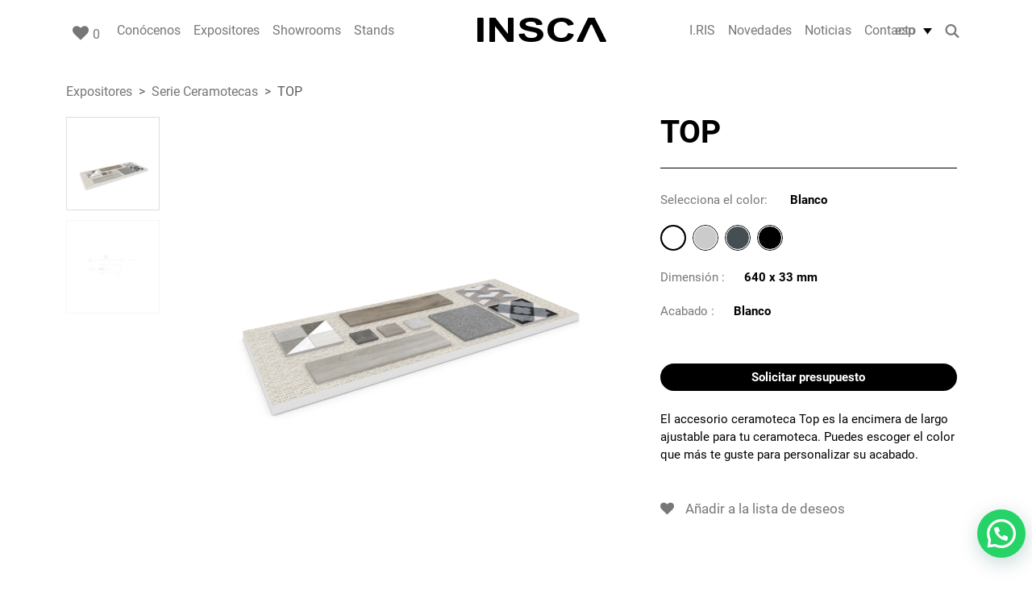

--- FILE ---
content_type: text/html; charset=UTF-8
request_url: https://insca.com/expositores/top/
body_size: 11336
content:
<!DOCTYPE html>
<html lang="es">
<head>
	<meta charset="utf-8">
	<meta http-equiv="X-UA-Compatible" content="IE=edge">
	<meta name="viewport" content="width=device-width,initial-scale=1.0">
	<link rel="icon" type="image/x-icon" href="https://insca.com/assets/img/favicon.ico">
	<!-- Consent GTM -->
	<script type="82d3b94ae8401d2e419bbf88-text/javascript">
    window.dataLayer = window.dataLayer || [];
    function gtag() {
        dataLayer.push(arguments);
    }
    gtag("consent", "default", {
        ad_storage: "denied",
        ad_user_data: "denied", 
        ad_personalization: "denied",
        analytics_storage: "denied",
        functionality_storage: "denied",
        personalization_storage: "denied",
        security_storage: "granted",
        wait_for_update: 2000,
    });
    gtag("set", "ads_data_redaction", true);
    gtag("set", "url_passthrough", true);
	</script>
	<!-- End Consent GTM-->

		<!-- Google Tag Manager -->
	<script type="82d3b94ae8401d2e419bbf88-text/javascript">(function(w,d,s,l,i){w[l]=w[l]||[];w[l].push({'gtm.start':
	new Date().getTime(),event:'gtm.js'});var f=d.getElementsByTagName(s)[0],
	j=d.createElement(s),dl=l!='dataLayer'?'&l='+l:'';j.async=true;j.src=
	'https://www.googletagmanager.com/gtm.js?id='+i+dl;f.parentNode.insertBefore(j,f);
	})(window,document,'script','dataLayer','GTM-PH8FPSW');</script>
	<!-- End Google Tag Manager -->

	<!-- Start cookieyes banner -->
	<script id="cookieyes" type="82d3b94ae8401d2e419bbf88-text/javascript" src="https://cdn-cookieyes.com/client_data/3d99f80aa82b97dafd468e5b/script.js"></script> <!-- End cookieyes banner -->

	
				<title>Accesorio ceramoteca Top | INSCA</title>
						<link rel="alternate" hreflang="es" href="https://insca.com/expositores/top/" />
								<link rel="alternate" hreflang="en" href="https://insca.com/en/expositores/top/" />
								<link rel="alternate" hreflang="fr" href="https://insca.com/fr/expositores/top/" />
								<link rel="alternate" hreflang="de" href="https://insca.com/de/expositores/top/" />
								<link rel="alternate" hreflang="it" href="https://insca.com/it/expositores/top/" />
								<link rel="alternate" hreflang="x-default" href="https://insca.com/expositores/top/" />
				
						<meta name="description" http-equiv="description" content="Accesorio ceramoteca Top es la encimera de largo ajustable para diseñar tu propia ceramoteca. Puedes escoger el color que más te guste para personalizar" />
					<meta name="robots" content="follow, index, max-snippet:-1, max-video-preview:-1, max-image-preview:large"/>
					<link rel="canonical" href="https://insca.com/expositores/top/" />
					<script type="application/ld+json">
		{
		  "@context": "https://schema.org",
		  "@graph": [
		  	{
			  "@type": "Organization",
			  "@id": "https://insca.com/#organization",
			  "name": "Insca",
			  "url": "https://insca.com/"
			},
				  	
			{
			  "@type": "WebSite",
			  "@id": "https://insca.com/#website",
			  "url": "https://insca.com/",
			  "name": "Insca",
			  "publisher": {
			    "@id": "https://insca.com/#organization"
			  },
			  "inLanguage": "es",
			  	"potentialAction": {
			    "@type": "SearchAction",
			    "target": "https://insca.com/?s={search_term_string}",
			    "query-input": "required name=search_term_string"
				}
			},
				  	{
	      "@type": "ImageObject",
	      "@id": "https://insca.com/img/expositor/cabecera-top-tile-display-1_09022025160213.jpg",
	      "url": "https://insca.com/img/expositor/cabecera-top-tile-display-1_09022025160213.jpg",
	      "width": "446",
	      "height": "446",
	      "caption": "Accesorio ceramoteca Top",
	      "inLanguage": "es"
	    },		    {
	       "@type": "BreadcrumbList",
	       "@id": "https://insca.com/expositores/top/#breadcrumb/",
	       "itemListElement": [
	         {
	           "@type": "ListItem",
	           "position": "1",
	           "item": {
	             "@id": "https://insca.com/",
	             "name": "Inicio"
	           }
	        },
	        {
	           "@type": "ListItem",
	           "position": "2",
	           "item": {
	             "@id": " https://insca.com/expositores/",
	             "name": "Expositores"
	           }
	         },
	         {
	          "@type": "ListItem",
	          "position": "3",
	          "item": {
	            "@id": "https://insca.com/categoria-expositores/ceramotecas/",
	            "name": "Serie Ceramotecas"
	          }
	        },
	        {
	           "@type": "ListItem",
	           "position": "4",
	           "item": {
	             "@id": "https://insca.com/expositores/top/",
	             "name": "TOP"
	           }
	         }
	       ]
	    },		    {
			"@type": "ItemPage",
			"@id": "https://insca.com/expositores/top/#webpage",
			"url": "https://insca.com/expositores/top/",
			"name": "Accesorio ceramoteca Top | INSCA",
			"datePublished": "2025-02-09T16:45:13+01:00",
			"dateModified": "2025-06-26T15:35:42+02:00",
			"isPartOf": {
			    "@id": "https://insca.com/#website"
			},
			"primaryImageOfPage": {
			    "@id": "https://insca.com//img/expositor/cabecera-top-tile-display-1_09022025160213.jpg"
			},
			"inLanguage": "es",
			"breadcrumb": {
			    "@id": "https://insca.com/expositores/top/#breadcrumb/"
			}
			},
  			{
  			  	"@type": "Product",
  			  	"name": "Accesorio ceramoteca Top | INSCA",
  			  	"description": "Accesorio ceramoteca Top es la encimera de largo ajustable para diseñar tu propia ceramoteca. Puedes escoger el color que más te guste para personalizar",
  			 	"category": "Serie Ceramotecas",
  			  	"mainEntityOfPage": {
  			    "@id": "https://insca.com/expositores/top/#webpage"
  			},
  			"image": [
  			    {
  			      "@type": "ImageObject",
  			      "url": "https://insca.com/img/expositor/cabecera-top-tile-display-1_09022025160213.jpg",
  			      "height": "446",
  			      "width": "446"
  			    }
  			],
  			  	"offers": {
  			    "@type": "Offer",
  			    "url": "https://insca.com/expositores/top/?selecciona-el-color=blanco",
  			    "price": "0.00",
  			    "priceCurrency": "EUR",
  			    "priceValidUntil": "2027-12-31",
  			    "seller": {
  			      	"@type": "Organization",
  			      	"@id": "https://insca.com/",
  			      	"name": "Insca",
  			      	"url": "https://insca.com/",
  			      	"logo": ""
  			    },
  			  	"availability": "http://schema.org/InStock"
  			  	},
  			"@id": "https://insca.com/expositores/top/#richSnippet"
  		}		    		    		    		    		  ]
		}
		</script>
					<link rel="stylesheet" href="https://insca.com/assets/fontawesome/font-awesome.min.css">
						<link rel="stylesheet" href="https://insca.com/assets/bootstrap5/bootstrap.min.css">
							<link rel="stylesheet" href="https://insca.com/assets/bootstrap-select/bootstrap-select.min.css">
						<link href="https://insca.com/assets/owl-carousel/assets/owl.carousel.min.css" rel="stylesheet" type="text/css" />
				<link href="https://insca.com/css/style.css?v=1.17.4" rel="stylesheet" type="text/css" />
				<link href="https://insca.com/assets/owl-carousel/assets/css-carousel.css" rel="stylesheet" type="text/css" />
			<script type="82d3b94ae8401d2e419bbf88-text/javascript">
		const dominio = "https://insca.com/";
		const static_token = "n9CsgvenTextUXXiphU5ihk4o8MYMCiv";
		const recaptcha_public_key = "6Lcq37IeAAAAAJUEASAoYKH_raTxUk3w09HLECzo"
	</script>
			
	<script async src="https://www.googletagmanager.com/gtag/js?id=AW-628485659" type="82d3b94ae8401d2e419bbf88-text/javascript"></script>
	<script type="82d3b94ae8401d2e419bbf88-text/javascript">
		window.dataLayer = window.dataLayer || [];
		function gtag(){dataLayer.push(arguments);}
		gtag('js', new Date());

		gtag('config', 'AW-628485659');

		gtag("consent", "default", {
        ad_user_data: "denied",//Google constent mode
        ad_personalization: "denied",//Google constent mode
        });

	</script>
	<!-- <script id='pixel-script-poptin' src='https://cdn.popt.in/pixel.js?id=8404056634916' async='true'></script>-->

	<!-- Pinterest Tag -->
	<script id='pinterest-tag' type="82d3b94ae8401d2e419bbf88-text/javascript">
		!function(e){if(!window.pintrk){window.pintrk = function () {
			window.pintrk.queue.push(Array.prototype.slice.call(arguments))};var
			n=window.pintrk;n.queue=[],n.version="3.0";var
			t=document.createElement("script");t.async=!0,t.src=e;var
			r=document.getElementsByTagName("script")[0];
			r.parentNode.insertBefore(t,r)}}("https://s.pinimg.com/ct/core.js");
			pintrk('load', '2613594601856', {em: '<user_email_address>'});
				pintrk('page');
	</script>
	<noscript>
		<img height="1" width="1" style="display:none;" alt="" src="https://ct.pinterest.com/v3/?event=init&tid=2613594601856&pd[em]=<hashed_email_address>&noscript=1" />
	</noscript>
	<!-- end Pinterest Tag -->

	<!-- Facebook pixel -->
	<script type="82d3b94ae8401d2e419bbf88-text/javascript">
		_linkedin_partner_id = "5070930";
		window._linkedin_data_partner_ids = window._linkedin_data_partner_ids || [];
		window._linkedin_data_partner_ids.push(_linkedin_partner_id);
	</script>
	<script type="82d3b94ae8401d2e419bbf88-text/javascript">
		(function(l) {
			if (!l){window.lintrk = function(a,b){window.lintrk.q.push([a,b])};
			window.lintrk.q=[]}
			var s = document.getElementsByTagName("script")[0];
			var b = document.createElement("script");
			b.type = "text/javascript";b.async = true;
			b.src = "https://snap.licdn.com/li.lms-analytics/insight.min.js";
			s.parentNode.insertBefore(b, s);})(window.lintrk);
	</script>
	<noscript>
		<img height="1" width="1" style="display:none;" alt="" src="https://px.ads.linkedin.com/collect/?pid=5070930&fmt=gif" />
	</noscript>
	<!-- end Facebook pixel -->

	</head>
<body id="expositor">

	<!-- Google Tag Manager (noscript) -->
	<noscript><iframe src="https://www.googletagmanager.com/ns.html?id=GTM-PH8FPSW"
	height="0" width="0" style="display:none;visibility:hidden"></iframe></noscript>
	<!-- End Google Tag Manager (noscript) -->

	<div class="cont-head fixed-top">
      <div id="desplegable_1" class="desplegable-block">
        <div class="menu_desplegable owl-carousel">
                  <div>
            <a href="https://insca.com/categoria-expositores/expositor-sanitario-arredobagnoup/"><img  alt="Serie Arredobagno UP!" title="Serie Arredobagno UP!" width="100" height="100" src="https://insca.com/img/expositores/thumbs/cabecera-arredobagno-up-tile-display_13112024151124.webp" loading="lazy"></a>
            <a class="anchor-text" href="https://insca.com/categoria-expositores/expositor-sanitario-arredobagnoup/">Serie Arredobagno UP!</a>
          </div>
                    <div>
            <a href="https://insca.com/categoria-expositores/slimshow/"><img  alt="Serie Slimshow" title="Serie Slimshow" width="100" height="100" src="https://insca.com/img/expositores/thumbs/cabecera-slimshow-tile-display_13112024151124.jpg" loading="lazy"></a>
            <a class="anchor-text" href="https://insca.com/categoria-expositores/slimshow/">Serie Slimshow</a>
          </div>
                    <div>
            <a href="https://insca.com/categoria-expositores/tubestile/"><img  alt="Serie Tubestile" title="Serie Tubestile" width="100" height="100" src="https://insca.com/img/expositores/thumbs/cabecera-tubeslite-tile-display_13112024151124.jpg" loading="lazy"></a>
            <a class="anchor-text" href="https://insca.com/categoria-expositores/tubestile/">Serie Tubestile</a>
          </div>
                    <div>
            <a href="https://insca.com/categoria-expositores/expositores-ceramicos-multi-tiles/"><img  alt="Serie Multi Tiles" title="Serie Multi Tiles" width="100" height="100" src="https://insca.com/img/expositores/thumbs/cabecera-maxi-tiles-tile-display-1_13112024151124.jpg" loading="lazy"></a>
            <a class="anchor-text" href="https://insca.com/categoria-expositores/expositores-ceramicos-multi-tiles/">Serie Multi Tiles</a>
          </div>
                    <div>
            <a href="https://insca.com/categoria-expositores/fussion/"><img  alt="Serie Fussion" title="Serie Fussion" width="100" height="100" src="https://insca.com/img/expositores/thumbs/cabecera-fussion-tile-display-1_13112024151124.jpg" loading="lazy"></a>
            <a class="anchor-text" href="https://insca.com/categoria-expositores/fussion/">Serie Fussion</a>
          </div>
                    <div>
            <a href="https://insca.com/categoria-expositores/box/"><img  alt="Serie Box" title="Serie Box" width="100" height="100" src="https://insca.com/img/expositores/thumbs/cabecera-box-tile-display_13112024151124.jpg" loading="lazy"></a>
            <a class="anchor-text" href="https://insca.com/categoria-expositores/box/">Serie Box</a>
          </div>
                    <div>
            <a href="https://insca.com/categoria-expositores/xl/"><img  alt="Serie XL" title="Serie XL" width="100" height="100" src="https://insca.com/img/expositores/thumbs/cabecera-xl-tile-display_13112024151125.jpg" loading="lazy"></a>
            <a class="anchor-text" href="https://insca.com/categoria-expositores/xl/">Serie XL</a>
          </div>
                    <div>
            <a href="https://insca.com/categoria-expositores/milan-wall/"><img  alt="Serie Milan Wall" title="Serie Milan Wall" width="100" height="100" src="https://insca.com/img/expositores/thumbs/cabecera-milan-wall-tile-display_13112024151125.jpg" loading="lazy"></a>
            <a class="anchor-text" href="https://insca.com/categoria-expositores/milan-wall/">Serie Milan Wall</a>
          </div>
                    <div>
            <a href="https://insca.com/categoria-expositores/serie-minimal-work-bench/"><img  alt="Serie Minimal" title="Serie Minimal" width="100" height="100" src="https://insca.com/img/expositores/thumbs/cabecera-minimal-tile-display_13112024151125.jpg" loading="lazy"></a>
            <a class="anchor-text" href="https://insca.com/categoria-expositores/serie-minimal-work-bench/">Serie Minimal</a>
          </div>
                    <div>
            <a href="https://insca.com/categoria-expositores/i-nostri-banchi/"><img  alt="Serie I Nostri Banchi" title="Serie I Nostri Banchi" width="100" height="100" src="https://insca.com/img/expositores/thumbs/cabecera-i-nostri-banchi-tile-display_19082025070835.webp" loading="lazy"></a>
            <a class="anchor-text" href="https://insca.com/categoria-expositores/i-nostri-banchi/">Serie I Nostri Banchi</a>
          </div>
                    <div>
            <a href="https://insca.com/categoria-expositores/banco-tecnico-exponer-serie-up/"><img  alt="Serie UP!" title="Serie UP!" width="100" height="100" src="https://insca.com/img/expositores/thumbs/cabecera-up-tile-display_13112024151125.webp" loading="lazy"></a>
            <a class="anchor-text" href="https://insca.com/categoria-expositores/banco-tecnico-exponer-serie-up/">Serie UP!</a>
          </div>
                    <div>
            <a href="https://insca.com/categoria-expositores/serie-ceramoteca-up/"><img  alt="Serie Ceramoteca UP" title="Serie Ceramoteca UP" width="100" height="100" src="https://insca.com/img/expositores/thumbs/cabecera-ceramoteca-up-tile-display_13112024151125.jpg" loading="lazy"></a>
            <a class="anchor-text" href="https://insca.com/categoria-expositores/serie-ceramoteca-up/">Serie Ceramoteca UP</a>
          </div>
                    <div>
            <a href="https://insca.com/categoria-expositores/serie-tile-library/"><img  alt="Serie Tile Library" title="Serie Tile Library" width="100" height="100" src="https://insca.com/img/expositores/thumbs/cabecera-tile-library-tile-display_13112024151125.jpg" loading="lazy"></a>
            <a class="anchor-text" href="https://insca.com/categoria-expositores/serie-tile-library/">Serie Tile Library</a>
          </div>
                    <div>
            <a href="https://insca.com/categoria-expositores/ceramotecas/"><img  alt="Serie Ceramotecas" title="Serie Ceramotecas" width="100" height="100" src="https://insca.com/img/expositores/thumbs/cabecera-ceramotecas-frontal-tile-display_30062025130617.webp" loading="lazy"></a>
            <a class="anchor-text" href="https://insca.com/categoria-expositores/ceramotecas/">Serie Ceramotecas</a>
          </div>
                    <div>
            <a href="https://insca.com/categoria-expositores/complementos/"><img  alt="Serie Complementos" title="Serie Complementos" width="100" height="100" src="https://insca.com/img/expositores/thumbs/cabecera-complementos-tile-display_13112024151125.jpg" loading="lazy"></a>
            <a class="anchor-text" href="https://insca.com/categoria-expositores/complementos/">Serie Complementos</a>
          </div>
                    <div>
            <a href="https://insca.com/categoria-expositores/sistemasparaexponerazulejoexterior/"><img  alt="Serie Outdoor" title="Serie Outdoor" width="100" height="100" src="https://insca.com/img/expositores/thumbs/cabecera-outdoor-tile-display_13112024151125.webp" loading="lazy"></a>
            <a class="anchor-text" href="https://insca.com/categoria-expositores/sistemasparaexponerazulejoexterior/">Serie Outdoor</a>
          </div>
                    <div>
            <a href="https://insca.com/categoria-expositores/iris-sistema-inteligente-y-digital/"><img  alt="I.RIS" title="I.RIS" width="100" height="100" src="https://insca.com/img/expositores/thumbs/cabecera-iris-tile-display_13112024151125.jpg" loading="lazy"></a>
            <a class="anchor-text" href="https://insca.com/categoria-expositores/iris-sistema-inteligente-y-digital/">I.RIS</a>
          </div>
                    <div>
            <a href="https://insca.com/categoria-expositores/expositores-para-laminados-insca/"><img  alt="Serie Woodlook" title="Serie Woodlook" width="100" height="100" src="https://insca.com/img/expositores/thumbs/cabecera-woodlook-tile-display_18062025100642.webp" loading="lazy"></a>
            <a class="anchor-text" href="https://insca.com/categoria-expositores/expositores-para-laminados-insca/">Serie Woodlook</a>
          </div>
                    <div>
            <a href="https://insca.com/categoria-expositores/ceramoteca-modular-serie-boutique/"><img  alt="Serie Boutique" title="Serie Boutique" width="100" height="100" src="https://insca.com/img/expositores/thumbs/cabecera-composicion-229-tile-display_23102025091031.webp" loading="lazy"></a>
            <a class="anchor-text" href="https://insca.com/categoria-expositores/ceramoteca-modular-serie-boutique/">Serie Boutique</a>
          </div>
                  </div>
      </div>
      <div class="container">
  <div id="navbar-block" class="row">
    <div class="d-none d-lg-block col-lg-1 col-xl-2">
      <div class="nav-element corazon">
          <a class="nav-link" href="https://insca.com/carrito/">
          <span class="heading-icon">
          <i class="fa fa-heart"></i> </span>
          <span class="items-count">
          0 </span>
          <span class="sr-only">Cart</span>
          </a>
      </div>
    </div>
    <div class="col-12 col-lg-10 col-xl-8 custom-padding">
      <nav class="navbar navbar-expand-lg ps-3 ps-lg-0">
        <div class="logo-movil">
          <a class="navbar-brand" href="https://insca.com/" aria-label="INSCA - Home"><img src="https://insca.com/assets/img/logo/insca-gris_02072024160733.svg" alt="INSCA - Home" title="INSCA - Home" width="160" height="29"></a>
        </div>

              <a class="corazon-movil nav-link ms-auto me-2 d-lg-none" href="https://insca.com/carrito/">
                <span class="heading-icon">
                <i class="fa fa-heart"></i> </span>
                <span class="items-count">
                0 </span>
                <span class="sr-only">Cart</span>
              </a>
              <div class="idiomas-movil d-lg-none px-2">
                <a class="nav-link dropdown-toggle text-right idiomas white" href="#" id="navbarDropdown" role="button" data-bs-toggle="dropdown" aria-expanded="false">
                  esp                </a>
                <ul class="dropdown-menu fondo_black">
                                          <li><a class="dropdown-item white" href="https://insca.com/en/expositores/top/" >eng</a></li>
                                              <li><a class="dropdown-item white" href="https://insca.com/fr/expositores/top/" >fra</a></li>
                                              <li><a class="dropdown-item white" href="https://insca.com/de/expositores/top/" >deu</a></li>
                                              <li><a class="dropdown-item white" href="https://insca.com/it/expositores/top/" >ita</a></li>
                                      </ul>
              </div>

        <button class="navbar-toggler" type="button" data-bs-toggle="offcanvas" data-bs-target="#navbarMainMenu" aria-controls="navbarMainMenu" aria-label="Toggle navigation">
      &#9776;
    </button>
        <div class="offcanvas offcanvas-start ps-3 ps-lg-0" tabindex="-1" id="navbarMainMenu" aria-labelledby="offcanvasNavbarLabel">
          <div class="offcanvas-header d-flex d-lg-none justify-content-end">
            <div class="idiomas-movil d-lg-none px-2">
              <a class="nav-link dropdown-toggle text-right idiomas white" href="#" id="navbarDropdown" role="button" data-bs-toggle="dropdown" aria-expanded="false">
                  esp              </a>
              <ul class="dropdown-menu fondo_black">
                                        <li><a class="dropdown-item white" href="https://insca.com/en/expositores/top/" >eng</a></li>
                                              <li><a class="dropdown-item white" href="https://insca.com/fr/expositores/top/" >fra</a></li>
                                              <li><a class="dropdown-item white" href="https://insca.com/de/expositores/top/" >deu</a></li>
                                              <li><a class="dropdown-item white" href="https://insca.com/it/expositores/top/" >ita</a></li>
                                    </ul>
            </div>
            <button class="navbar-toggler cerrar" type="button" data-bs-toggle="offcanvas" data-bs-target="#navbarMainMenu" aria-controls="navbarMainMenu" aria-label="Toggle navigation">×</button>
          </div>
          <div class="offcanvas-body d-flex flex-column justify-content-center">
            <ul class="navbar-nav">
              <li class="nav-item d-list-item d-lg-none">
                  <a class="nav-link" href="https://insca.com/">Home</a>
              </li>
                              <li class="nav-item text-nowrap">
                  <a class="nav-link item-nodesp"  href="https://insca.com/conocenos/">Conócenos</a>
                </li>
                                <li class="nav-item text-nowrap">
                  <a class="nav-link item-desp" data-desp="1" href="https://insca.com/expositores/">Expositores</a>
                </li>
                                <li class="nav-item text-nowrap">
                  <a class="nav-link item-nodesp"  href="https://insca.com/proyecto/">Showrooms</a>
                </li>
                                <li class="nav-item text-nowrap">
                  <a class="nav-link item-nodesp"  href="https://insca.com/home/stands-medida-para-ferias-de-materiales-de-construccion/">Stands</a>
                </li>
                                    <li class="image-item text-center"><a class="navbar-brand" href="https://insca.com/" aria-label="INSCA - Home"><img src="https://insca.com/assets/img/logo/insca-logo_02072024160733.svg" alt="INSCA - Home" title="INSCA - Home" width="160" height="29"></a>
                    </li>
                                  <li class="nav-item text-nowrap">
                  <a class="nav-link item-nodesp"  href="https://insca.com/home/digitaliza-tu-exposicion-de-materiales-construccion/">I.RIS</a>
                </li>
                                <li class="nav-item text-nowrap">
                  <a class="nav-link item-nodesp"  href="https://tiledisplay.insca.com/es/novedades">Novedades</a>
                </li>
                                <li class="nav-item text-nowrap">
                  <a class="nav-link item-nodesp"  href="https://insca.com/home/">Noticias</a>
                </li>
                                <li class="nav-item text-nowrap">
                  <a class="nav-link item-nodesp"  href="https://insca.com/contacto/">Contacto</a>
                </li>
                            </ul>


            <div class="d-flex d-lg-none mt-5 position-relative">
              <a href="#" class="dropdown-toggle lupa" role="button" data-bs-toggle="dropdown" aria-expanded="false">
                <svg xmlns="http://www.w3.org/2000/svg" viewBox="0 0 512 512" width="21" height="21" fill="#fff"><path d="M416 208c0 45.9-14.9 88.3-40 122.7L502.6 457.4c12.5 12.5 12.5 32.8 0 45.3s-32.8 12.5-45.3 0L330.7 376c-34.4 25.2-76.8 40-122.7 40C93.1 416 0 322.9 0 208S93.1 0 208 0S416 93.1 416 208zM208 352a144 144 0 1 0 0-288 144 144 0 1 0 0 288z"/></svg>
              </a>
              <div class="buscador dropdown-menu">
                    <label class="sr-only" for="inlineFormInputGroup">Buscar</label>
                    <div class="input-group">
                      <div class="input-group-prepend">
                        <input id="search-term-mov" type="text" class="form-control" id="inlineFormInputGroup" placeholder="Buscar">
                      </div>
                      <button id="search-mov" type="submit" class="btn">Buscar</button>
                    </div>
              </div>
            </div>


          </div>
        </div>
      </nav>
    </div>

    <div class="d-none d-lg-flex justify-content-lg-end col-lg-1 col-xl-2">
      <div class="nav-element">
        <a class="nav-link dropdown-toggle text-right idiomas" href="#" id="navbarDropdown" role="button" data-bs-toggle="dropdown" aria-expanded="false">
          esp        </a>
        <ul class="dropdown-menu">
                          <li><a class="dropdown-item text-center" href="https://insca.com/en/expositores/top/" >eng</a></li>
                              <li><a class="dropdown-item text-center" href="https://insca.com/fr/expositores/top/" >fra</a></li>
                              <li><a class="dropdown-item text-center" href="https://insca.com/de/expositores/top/" >deu</a></li>
                              <li><a class="dropdown-item text-center" href="https://insca.com/it/expositores/top/" >ita</a></li>
                      </ul>
      </div>

       <div class="d-flex align-items-center mx-2 ">
        <a href="#" class="dropdown-toggle lupa" role="button" data-bs-toggle="dropdown" aria-expanded="false">
          <svg xmlns="http://www.w3.org/2000/svg" viewBox="0 0 512 512" width="17" height="17" fill="#787878"><path d="M416 208c0 45.9-14.9 88.3-40 122.7L502.6 457.4c12.5 12.5 12.5 32.8 0 45.3s-32.8 12.5-45.3 0L330.7 376c-34.4 25.2-76.8 40-122.7 40C93.1 416 0 322.9 0 208S93.1 0 208 0S416 93.1 416 208zM208 352a144 144 0 1 0 0-288 144 144 0 1 0 0 288z"/></svg>
        </a>
        <div class="buscador dropdown-menu">
              <label class="sr-only" for="inlineFormInputGroup">Buscar</label>
              <div class="input-group">
                <div class="input-group-prepend">
                  <input id="search-term" type="text" class="form-control" id="inlineFormInputGroup" placeholder="Buscar">
                </div>
                <button id="search" type="submit" class="btn">Buscar</button>
              </div>
        </div>
       </div>
    </div>
  </div>
</div>
</div>

<div class="d-md-none menu_flotante container-fluid px-4">
  <div class="row fondo_black pt-3 pb-2">
    <div class="col-3 text-center p-0">
      <a href="tel:+34 964 043 004" class="white">
        <img alt="Llámanos" title="Llámanos" src="https://insca.com/assets/img/llamanos.webp" alt="" width="26" height="26" class="flot-ico">
        <p>LLámanos</p>
      </a>
    </div>
    <div class="col-3 text-center p-0">
      <a href="https://insca.com/contacto/" class="white">
        <img alt="Contacto" title="Contacto" src="https://insca.com/assets/img/contacto.webp" alt="" width="26" height="26" class="flot-ico">
        <p>Contacto</p>
      </a>
    </div>
    <div class="col-3 text-center p-0">
      <a href="/cdn-cgi/l/email-protection#432a2d252c032a2d3020226d202c2e" class="white">
        <img alt="Correo electrónico" title="Correo electrónico" src="https://insca.com/assets/img/correo.webp" alt="" width="26" height="26" class="flot-ico">
        <p>Correo</p>
      </a>
    </div>
    <div class="col-3 text-center p-0">
      <a href="https://insca.com/expositores/" class="white">
        <img alt="Catálogo" title="Catálogo" src="https://insca.com/assets/img/catalogo.webp" alt="" width="26" height="26" class="flot-ico">
        <p>Catálogo</p>
      </a>
    </div>
  </div>
</div>	<main>
		<section class="page-header">
	<div class="container">
		<div class="row">
			<div class="col-12">
				<nav aria-label="breadcrumb">
				  <ol class="breadcrumb">
				    <li class="breadcrumb-item"><a href="https://insca.com/expositores/">Expositores</a></li>
				    <li class="breadcrumb-item"><a href="https://insca.com/categoria-expositores/ceramotecas/">Serie Ceramotecas</a></li>
				    <li class="breadcrumb-item active" aria-current="page">TOP</li>
				  </ol>
				</nav>
			</div>
		</div>
	</div>
</section>
<section id="expositor-top">
	<div class="container" >
		<div class="grid-producto">
			<div class="pb-3">
				<h1>TOP</h1>
				<span class="subtitle"></span>
			</div>
			<div class="galeria">
				<div id="carousel-ppal" class="carousel galeria">
	<div class="row">
		<div class="col-md selector-miniaturas order-2 order-md-1">
			<div class="carousel-indicators row">
											<div data-bs-target="#carousel-ppal" data-bs-slide-to="0" class="thumb active col-3 col-md-12 pb-1 mb-2" aria-current="true" aria-label="Slide 0">	
								<img class="img-fluid" src="https://insca.com/img/expositor/combinaciones/thumbs_slider/top-blanco-tile-display_09022025160229.jpg" alt="Accesorio ceramoteca Top blanco aereo" title="Accesorio ceramoteca Top | INSCA" loading="lazy">
							</div>
														<div data-bs-target="#carousel-ppal" data-bs-slide-to="1" class="thumb  col-3 col-md-12 pb-1 mb-2" aria-current="true" aria-label="Slide 1">	
								<img class="img-fluid" src="https://insca.com/img/expositor/combinaciones/thumbs_slider/top-plano-tile-display_06032025120317.webp" alt="Accesorio ceramoteca Top plano" title="Accesorio ceramoteca Top | INSCA" loading="lazy">
							</div>
										</div>
		</div>
		<div class="col-md visor-img order-1 order-md-2 pe-xl-5">
			<div class=" slide carousel-fade" data-bs-interval="false">
				<div class="carousel-inner">
													<div class="carousel-item active">
									<img class="img-fluid" src="https://insca.com/img/expositor/combinaciones/top-blanco-tile-display_09022025160229.jpg" alt="Accesorio ceramoteca Top blanco aereo" title="TOP">
								</div>
																<div class="carousel-item ">
									<img class="img-fluid" src="https://insca.com/img/expositor/combinaciones/top-plano-tile-display_06032025120317.webp" alt="Accesorio ceramoteca Top plano" title="TOP">
								</div>
												</div>
			</div>
		</div>
	</div>
</div>			</div>
			<div class="cuerpo-expositor">
				<div class="swatches mt-4">
	<form id="combination-form" name="combination-form" method="post">
		<input type="hidden" id="id_product" class="excluded" name="id_product" value="52">
		<input type="hidden" id="id_combination" class="excluded" name="id_combination" value="2228">

									<div class="acabado attr-block d-xl-flex flex-wrap justify-content-between">
								<p class="titulo_swatch">Selecciona el color: <span class="seleccionado ms-4"></span></p>
								<ul class="colores swatches-expo mb-3">
																				<li data-val="Blanco" class=" elemento-swatch rounded-circle ms-2 ms-md-0 chosed" >
												<span style="background-color: #ffffff;">
																									</span>
												
												<input class="excluded input-color " type="radio" name="grupo[30]" value="383" checked>
											</li>
																						<li data-val="Plata" class=" elemento-swatch rounded-circle ms-2  " >
												<span style="background-color: #cbcbcb;">
																									</span>
												
												<input class="excluded input-color " type="radio" name="grupo[30]" value="384" >
											</li>
																						<li data-val="Antracita" class=" elemento-swatch rounded-circle ms-2  " >
												<span style="background-color: #454e52;">
																									</span>
												
												<input class="excluded input-color " type="radio" name="grupo[30]" value="385" >
											</li>
																						<li data-val="Negro" class=" elemento-swatch rounded-circle ms-2  " >
												<span style="background-color: #000000;">
																									</span>
												
												<input class="excluded input-color " type="radio" name="grupo[30]" value="386" >
											</li>
																			</ul>
							</div>
								</form>
</div>
<div id="product-combination-error-block" class="row"></div>
		<div class="caracteristicas mb-4">
			<div class="contenido single_producto">
<ul>

<li><h3>
DIMENSIÓN
</h3><h4>
640 x 33 mm
</h4></li>

<li><h3>
ACABADO
</h3><h4>
Blanco
</h4></li></ul></div>		</div>
					</div>
			<div class="footer-product">
				<div class="add-to-cart pt-4">
					<buton class="btn btn-dark w-100 py-0 text-center add-product">
						Solicitar presupuesto					</buton>
				</div>
			
				<div class="descripcion_expositor mt-4">
					<p class="pre-line">El accesorio ceramoteca Top es la encimera de largo ajustable para tu ceramoteca. Puedes escoger el color que m&aacute;s te guste para personalizar su acabado.</p>
				</div>
				<div id="add-to-wishlist-block" class="add-to-wishlist pt-4">
					<i class="fa fa-heart"></i> 
					<span id="add-to-wishlist-txt">Añadir a la lista de deseos</span>
				</div>
			</div>
		</div>
	</div>
</section>

	<section id="productos-relacionados" class="py-5">
		<div class="container py-5">
			<h2>Productos relacionados</h2>
			<div class="row_carousel">
				<div class="owl-carousel">
					<div class="text-center">
	<div class="item-container">
		<a href="https://insca.com/expositores/top/"><img width="340" height="340" class="img-fluid" src="https://insca.com/img/expositor/thumbs_grid/cabecera-top-tile-display-1_09022025160213.jpg" alt="Accesorio ceramoteca Top" title="TOP" loading="lazy"> 
			<h2>
				TOP			</h2>
		<a href="https://insca.com/expositores/top/" class="btn btn-dark mt-md-3">Ver detalles</a></a>
	</div>
</div><div class="text-center">
	<div class="item-container">
		<a href="https://insca.com/expositores/inclined-wall/"><img width="340" height="340" class="img-fluid" src="https://insca.com/img/expositor/thumbs_grid/cabecera-inclinated-wall-tile-display_09022025160213.jpg" alt="Pared técnica para exponer azulejos Inclined Wall cabecera" title="Inclined Wall" loading="lazy"> 
			<h2>
				Inclined Wall			</h2>
		<a href="https://insca.com/expositores/inclined-wall/" class="btn btn-dark mt-md-3">Ver detalles</a></a>
	</div>
</div><div class="text-center">
	<div class="item-container">
		<a href="https://insca.com/expositores/high-module/"><img width="340" height="340" class="img-fluid" src="https://insca.com/img/expositor/thumbs_grid/cabecera-high-module-tile-display_09022025160214.jpg" alt="High Module módulo para exponer azulejos" title="High Module" loading="lazy"> 
			<h2>
				High Module			</h2>
		<a href="https://insca.com/expositores/high-module/" class="btn btn-dark mt-md-3">Ver detalles</a></a>
	</div>
</div><div class="text-center">
	<div class="item-container">
		<a href="https://insca.com/expositores/low-module/"><img width="340" height="340" class="img-fluid" src="https://insca.com/img/expositor/thumbs_grid/cabecera-low-module-tile-display_09022025160214.jpg" alt="Low Module módulo para exponer azulejos" title="Low Module" loading="lazy"> 
			<h2>
				Low Module			</h2>
		<a href="https://insca.com/expositores/low-module/" class="btn btn-dark mt-md-3">Ver detalles</a></a>
	</div>
</div><div class="text-center">
	<div class="item-container">
		<a href="https://insca.com/expositores/big-rack/"><img width="340" height="340" class="img-fluid" src="https://insca.com/img/expositor/thumbs_grid/cabecera-big-rack-tile-display-1_09022025160214.jpg" alt="Big Rack expositor de azulejos" title="Big Rack" loading="lazy"> 
			<h2>
				Big Rack			</h2>
		<a href="https://insca.com/expositores/big-rack/" class="btn btn-dark mt-md-3">Ver detalles</a></a>
	</div>
</div><div class="text-center">
	<div class="item-container">
		<a href="https://insca.com/expositores/small-rack/"><img width="340" height="340" class="img-fluid" src="https://insca.com/img/expositor/thumbs_grid/cabecera-small-rack-tile-display-1_09022025160215.jpg" alt="Small Rack expositor de cerámica" title="Small Rack" loading="lazy"> 
			<h2>
				Small Rack			</h2>
		<a href="https://insca.com/expositores/small-rack/" class="btn btn-dark mt-md-3">Ver detalles</a></a>
	</div>
</div><div class="text-center">
	<div class="item-container">
		<a href="https://insca.com/expositores/cr-chicago/"><img width="340" height="340" class="img-fluid" src="https://insca.com/img/expositor/thumbs_grid/cabecera-cr-chicago-tile-display-2_09022025160220.jpg" alt="Módulo expositor de azulejos CR Chicago" title="CR Chicago" loading="lazy"> 
			<h2>
				CR Chicago			</h2>
		<a href="https://insca.com/expositores/cr-chicago/" class="btn btn-dark mt-md-3">Ver detalles</a></a>
	</div>
</div><div class="text-center">
	<div class="item-container">
		<a href="https://insca.com/expositores/composition-112/"><img width="340" height="340" class="img-fluid" src="https://insca.com/img/expositor/thumbs_grid/cabecera-composicion-112-blanco-frontal-tile-display_09022025160220.jpg" alt="Expositor de azulejos Composition 112 cabecera" title="Composition 112" loading="lazy"> 
			<h2>
				Composition 112			</h2>
		<a href="https://insca.com/expositores/composition-112/" class="btn btn-dark mt-md-3">Ver detalles</a></a>
	</div>
</div><div class="text-center">
	<div class="item-container">
		<a href="https://insca.com/expositores/composition-113/"><img width="340" height="340" class="img-fluid" src="https://insca.com/img/expositor/thumbs_grid/cabecera-composicion-113-blanco-tile-display_30042025160458.webp" alt="Expositor de azulejos Composition 113 cabecera" title="Composition 113" loading="lazy"> 
			<h2>
				Composition 113			</h2>
		<a href="https://insca.com/expositores/composition-113/" class="btn btn-dark mt-md-3">Ver detalles</a></a>
	</div>
</div><div class="text-center">
	<div class="item-container">
		<a href="https://insca.com/expositores/expositor-de-azulejos-modular-compo-126/"><img width="340" height="340" class="img-fluid" src="https://insca.com/img/expositor/thumbs_grid/cabecera-composicion-126-plano-tile-display_25032025150349.webp" alt="Expositor de azulejos Composition 126 acbecera" title="Composition 126" loading="lazy"> 
			<h2>
				Composition 126			</h2>
		<a href="https://insca.com/expositores/expositor-de-azulejos-modular-compo-126/" class="btn btn-dark mt-md-3">Ver detalles</a></a>
	</div>
</div><div class="text-center">
	<div class="item-container">
		<a href="https://insca.com/expositores/composition-127/"><img width="340" height="340" class="img-fluid" src="https://insca.com/img/expositor/thumbs_grid/cabecera-composicion-127-tile-display_09022025160225.jpg" alt="Expositor de azulejos Composition 127 cabecera" title="Composition 127" loading="lazy"> 
			<h2>
				Composition 127			</h2>
		<a href="https://insca.com/expositores/composition-127/" class="btn btn-dark mt-md-3">Ver detalles</a></a>
	</div>
</div>				</div>
			</div>
		</div>
	</section>
	<section class="formulario_destacado fondo_black pt-100 pb-100">
	<div class="container">
		<div class="row">
			<div class="col-lg-6 imagen" style="background: url('https://insca.com/img/home/FORMULARIO_-2.webp'); background-size: cover; background-repeat: no-repeat; background-position: center;"></div>
			<div class="col-lg-6 fondo_blanco px-5 pb-5 pt-70" id="catalogo">
				
				<div class="col-xxl-6" id="presupuesto-form-block" >
					<h3 class="text-center">Solicita Presupuesto</h3>
                    <input type='hidden' name="recaptcha_public_key" id="recaptcha_public_key" value="6Lcq37IeAAAAAJUEASAoYKH_raTxUk3w09HLECzo">
                    <form method="post" id="presupuesto-form">
                        <p>
                            <span >
                                <input size="40" placeholder="Nombre" value="" type="text" name="nombre">
                            </span>
                            <span >
                                <input size="40" placeholder="E-Mail*" value="" type="email" name="email">
                            </span>
                            <span >
                                <input size="40" placeholder="Teléfono" value="" type="text" name="phone">
                            </span>
                            <span >
                                <input size="40" placeholder="Empresa" value="" type="text" name="company">
                            </span>
                            <span >
                            	<label>Tu proyecto</label><br>
                                <textarea cols="40" rows="5" name="comments" class="w-100"></textarea>
                            </span>
                        </p>
                        <p>
                            <span>
                                <label>
                                    <input class="acceptance-checkbox" type="checkbox" name="acceptance" value="1" aria-invalid="false">
                                    <span>He Leído y Acepto <a href="https://insca.com/aviso-legal/">los Términos*</a>.</span>
                                </label>
                            </span>
                        <p>
                        </p>
                            <span>
                                <label>
                                    <input class="acceptance-offers-checkbox" type="checkbox" name="acceptance-offers" value="1" aria-invalid="false">
                                    <span>Deseo recibir emails y ofertas online.</span>
                                </label>
                            </span>
                        </p>
                        <p>
                            <input id="presupuesto-form-submit" class="button" type="submit" value="Enviar">
                        </p>
                    </form>
                </div>
                <div class="col-12">
                	<p class="small-text">* Campos obligatorios</p>
                    <p class="small-text">La información proporcionada será tratada confidencialmente para uso comercial y de comunicación. Por lo tanto, usted acepta expresamente que toda la información personal proporcionada por usted serán procesados ​​electrónicamente. Usted puede ponerse en contacto para consultar, modificar o eliminar los datos que nos han dado, o para oponerse a estos datos después de que haya sido procesado.</p>
                </div>
			</div>
		</div>
	</div>
</section>
		<script data-cfasync="false" src="/cdn-cgi/scripts/5c5dd728/cloudflare-static/email-decode.min.js"></script><script type="82d3b94ae8401d2e419bbf88-text/javascript">
			document.addEventListener("DOMContentLoaded", function(event) 
			{
   			let params = "?selecciona-el-color=blanco";
   			addParametersToURL(params);
			});
		</script>
		<script type="82d3b94ae8401d2e419bbf88-text/javascript">
	var error_combination_text = 'Selecciona atributos para una combinación existente';
</script>	</main>
	<section id="footer-block">
    <div class="container">
        <div class="contenido footer row">
            <div class="col-md-12 col-lg-12 col-xl-3">
                <a href="https://www.inscagroup.com/" target="_blank" class="">
                    <img class="img-responsive logo_footer" src="https://insca.com/assets/img/logo/insca_02072024160733.svg" alt="Logo Insca" title="Logo Insca" width="150" height="64" loading="lazy">
                </a>
            </div>
            <div class="col-md-12 col-lg-12 col-xl-3 contact-footer-block">
                <strong class="title">Oficinas y fábrica</strong></br>
                <p>Pol&iacute;gono industrial V&iacute;a Europa II,<br /> calle Benlloch, 12550<br />Almazora / Castell&oacute;n (Spain)</p>                <p class="mb-0">Teléfono: <a href="tel:+34 964 043 004">+34 964 043 004</a></p>
                <p class="mb-0">Whatsapp: <a href="https://wa.me/34658504151" rel="nofollow">+34 658 504 151</a></p>
                <p>E-mail: <a href="/cdn-cgi/l/email-protection#1e777078715e77706d7d7f307d7173"><span class="__cf_email__" data-cfemail="224b4c444d624b4c5141430c414d4f">[email&#160;protected]</span></a></p>

               <strong class="title">Logística</strong></br>
               <p>Camino Alcora, 34 12550<br />Almazora / Castell&oacute;n (Espa&ntilde;a)</p>               <p class="mb-0">Teléfono: <a href="tel:+34 964 043 004">+34 964 043 004</a></p>
               <p class="mb-0">Whatsapp: <a href="https://wa.me/34658504151" rel="nofollow">+34 658 504 151</a></p>
               <p>E-mail: <a href="/cdn-cgi/l/email-protection#1a73747c755a737469797b34797577"><span class="__cf_email__" data-cfemail="2c45424a436c45425f4f4d024f4341">[email&#160;protected]</span></a></p>
            </div>
            <div class="col-md-12 col-lg-12 col-xl-3">
                <p><br>
                </p>
                <p>
                    <a target="_blank" href="https://insca.com/aviso-legal/">Aviso Legal</a><br>
                    <a target="_blank" href="https://insca.com/politica-de-privacidad/">Política de Privacidad</a><br>
                    <a target="_blank" href="https://insca.com/politica-de-cookies/">Política de Cookies</a><br>
                    <a target="_blank" href="https://inscagroup.whistlelink.com/">Sistema Interno de Información</a><br>
                    <a target="_blank" href="https://insca.com/home/politica-de-gestion-insca/">Política de gestión</a><br>
                </p>
                <div class="img-iso">
                    <img class="img-responsive" src="https://insca.com/img/bloques/iso-9001-iso-14001-135.webp" alt="iso 9001 e iso-14001" title="iso 9001 e iso-14001" width="138" height="60" loading="lazy">
                </div>
            </div>
            <div class="col-md-12 col-lg-12 col-xl-3" id="catalogo_footer">
                <p><strong class="title">Suscríbete a nuestra newsletter</strong></p>
                <div id="newsletter-form-block" >
                    <input type='hidden' name="recaptcha_public_key" id="recaptcha_public_key" value="6Lcq37IeAAAAAJUEASAoYKH_raTxUk3w09HLECzo">
                    <form method="post" id="newsletter-form">
                        <p>
                            <span >
                                <input size="40" placeholder="Nombre" value="" type="text" name="nombre">
                            </span>
                            <span >
                                <input size="40" placeholder="Email*" value="" type="email" name="email">
                            </span>
                        </p>
                        <p>
                            <span>
                                <label>
                                    <input class="acceptance-checkbox" type="checkbox" name="acceptance" value="1" aria-invalid="false">
                                    <span>He Leído y Acepto <a href="https://insca.com/aviso-legal/">los Términos*</a>.</span>
                                </label>
                            </span>
                        </p>
                        <p>
                            <input id="newsletter-bottomfooter-submit" class="button btn btn-dark" type="submit" value="Enviar">
                        </p>
                    </form>
                </div>
            </div>
        </div>
        <div class="row">
            <div class="col-md-12 col-lg-6 offset-lg-6">
                <ul id="redes-sociales" class="pull-right">
                    <li><a href="https://www.facebook.com/Insca" target="_blank"><img alt="Facebook" title="Facebook" src="https://insca.com/img/bloques/facebook.svg" alt="facebook" width="31" height="31" loading="lazy"></a></li>
                    <li><a href="https://www.instagram.com/insca_official/" target="_blank"><img alt="Instagram" title="Instagram" src="https://insca.com/img/bloques/instagram.svg" alt="instagram" width="31" height="31" loading="lazy"></a></li>
                    <li><a href="https://es.linkedin.com/company/insca-tile-displays" target="_blank"><img alt="LinkedIn" title="LinkedIn" src="https://insca.com/img/bloques/linkedin.svg" alt="linkedin" width="31" height="31" loading="lazy"></a></li>
                    <li><a href="https://es.pinterest.com/insca_oficial/" target="_blank"><img alt="Pinterest" title="Pinterest" src="https://insca.com/img/bloques/pinterest.svg" alt="pinterest" width="31" height="31" loading="lazy"></a></li>
                    <li><a href="https://x.com/inscaOficial" target="_blank"><img alt="Twitter" title="Twitter" src="https://insca.com/img/bloques/twitter.svg" alt="twitter" width="31" height="31"></a></li>
                </ul>
            </div>
        </div>
    </div>
</section>

<div id="footer-block-b">
    <div class="container mb-3">
        <div class="d-flex justify-content-center flex-wrap pt-4">
                <img src="https://insca.com/img/bloques/cofinanciado-eu.png" alt="Cofinanciado por la Union Europea" title="Cofinanciado por la Union Europea" width="216" height="53" loading="lazy" class="img-responsive mb-4 mx-3">
                <img src="https://insca.com/img/bloques/ministerio-de-hacienda.png" alt="Ministerio de hacienda" title="Ministerio de hacienda" width="147" height="64" loading="lazy" class="img-responsive mb-4 mx-3">
                <img src="https://insca.com/img/bloques/fondos-europeos.png" alt="Fondos Europeos" title="Fondos Europeos" width="304" height="57" loading="lazy" class="img-responsive mb-4 mx-3">
                <div style="max-width:860px;">
                    <p class="small" style="color:#bebebe;">
                        INSCA TRADEMARK S.L. ha participado en el Programa de Iniciación a la Exportación ICEX-Next, y ha contado con el apoyo de ICEX, así como con la cofinanciación de Fondos Europeos FEDER, habiendo contribuido según la medida de los mismos, al crecimiento de esta empresa, su región y de España en su conjunto.
                    </p>
                </div>
        </div>
    </div>
    <div class="container">
        <div class="d-flex justify-content-center flex-wrap pt-4">
                <img src="https://insca.com/img/bloques/ue.png" alt="Union Europea" title="Union Europea" width="310" height="64" loading="lazy" class="img-responsive mb-4 mx-3">
                <img src="https://insca.com/img/bloques/gobierno-de-espana.png" alt="Gobierno de España" title="Gobierno de España" width="320" height="64" loading="lazy" class="img-responsive mb-4 mx-3">
                <img src="https://insca.com/img/bloques/camara.png" alt="Cámara de Comercio" title="Cámara de Comercio" width="313" height="64" loading="lazy" class="img-responsive mb-4 mx-3">
        </div>
    </div>
</div>

<section id="footer-block2">
    <div class="container">
        <div class="row">
            <div class="col-md-12 col-lg-8 mb-4 mb-md-0">
                <div class="row">
                    <div class="img-feder-block col-lg-4">
                        <img src="https://insca.com/img/bloques/feder-top.webp" alt="Proyecto cofinanciado por los fondos FEDER, dentro del Programa Operativo FEDER de la Comunidad Valenciana 2014-2020" title="Proyecto cofinanciado por los fondos FEDER, dentro del Programa Operativo FEDER de la Comunidad Valenciana 2014-2020" class="img-fluid" width="432" height="90" loading="lazy">
                        <img src="https://insca.com/img/bloques/feder-bottom.webp" alt="Comunidad Valenciana" title="Comunidad Valenciana" class="img-fluid"  width="389"  height="90"loading="lazy">
                    </div>
                    <div class="desc-inf-block col-lg-8">
                        <p class="small">La empresa Insca TradeMark S.L. ha obtenido una subvención de 50.000 euros, por parte del IVACE y del Fonod Europeo de Desarrollo Regional (FEDER) en el marco del programa operativo FEDER de la Comunidad Valenciana 2014/2020, para financiar el proyecto “Plan de Internacionalización de News 2021”, con expediente nº ITATUT/2021/2020</p>
                    </div>
                </div>
            </div>
            <div class="col-md-12 col-lg-4 mb-4 mb-md-0">
                <div class="">
                    <img src="https://insca.com/img/bloques/generalitat-valenciana-fot-90.png" alt="Generalitat Valenciana" title="Generalitat Valenciana" class="img-responsive" width="180" height="90" loading="lazy">
                </div>
                <div class="desc-inf-block"><p class="small">Suport a la promoció exterior de la Comunitat Valenciana 2022<br>Import rebut: 14.981,00 €</p></div>
            </div>
            <div class="col-12">
                <img src="https://insca.com/img/bloques/IVACEUEdeclaracion-cs.png" alt="INSCA TRADEMARK. S.L. ha obtenido una subvención por parte del Ivace Financiado por la Unión Europea del Programa de Mejora de la Gestión de la Internacionalización de las Pymes de la Comunitat Valenciana 2023 con expediente nº ITCOES/2023/115" title="INSCA TRADEMARK. S.L. ha obtenido una subvención por parte del Ivace Financiado por la Unión Europea del Programa de Mejora de la Gestión de la Internacionalización de las Pymes de la Comunitat Valenciana 2023 con expediente nº ITCOES/2023/115" class="img-fluid"  width="720" height="77" loading="lazy">
                <div class="desc-inf-block"><p class="small">INSCA TRADEMARK. S.L. ha obtenido una subvención por parte del Ivace Financiado por la Unión Europea del Programa de Mejora de la Gestión de la Internacionalización de las Pymes de la Comunitat Valenciana 2023 con expediente nº ITCOES/2023/115</p></div>
            </div>
        </div>
    </div>
</section>

<section id="footer-block3">
    <div class="container">
        <div class="row">
            <div class="col-md-12 col-lg-6 pull-left">
                <p>© Insca</p>
            </div>
        </div>
    </div>
</section>


<a href="https://api.whatsapp.com/send/?phone=34658504151&text&type=phone_number" rel="nofollow" class="btn-whatsapp" aria-label="Whatsapp"><span></span></a>
			<script data-cfasync="false" src="/cdn-cgi/scripts/5c5dd728/cloudflare-static/email-decode.min.js"></script><script type="82d3b94ae8401d2e419bbf88-text/javascript" src="https://insca.com/assets/jquery/jquery.min.js"></script>
				<script type="82d3b94ae8401d2e419bbf88-text/javascript" src="https://insca.com/assets/owl-carousel/owl.carousel.min.js"></script>
				<script type="82d3b94ae8401d2e419bbf88-text/javascript" src="https://insca.com/js/slide-menu-desplegable.js"></script>
				<script type="82d3b94ae8401d2e419bbf88-text/javascript" src="https://insca.com/js/slide-productos.js"></script>
				<script type="82d3b94ae8401d2e419bbf88-text/javascript">
		document.addEventListener("DOMContentLoaded", function() 
		{
		    setTimeout(function() 
		    {
										let script = document.createElement('script');
				       	script.src = "https://www.google.com/recaptcha/api.js?render=6Lcq37IeAAAAAJUEASAoYKH_raTxUk3w09HLECzo";
				       	script.async = true;
				       	script.defer = true;
				       	document.body.appendChild(script);
						   		}, 3500);
		});
	</script>
					<script src="https://insca.com/assets/bootstrap5/bootstrap.bundle.min.js" type="82d3b94ae8401d2e419bbf88-text/javascript"></script>
							<script src="https://insca.com/assets/bootstrap-select/bootstrap-select.min.js" type="82d3b94ae8401d2e419bbf88-text/javascript"></script>
						<script src="https://insca.com/assets/sweetalert/sweetalert2.all.min.js" type="82d3b94ae8401d2e419bbf88-text/javascript"></script>
		<link rel="stylesheet" href="https://insca.com/assets/sweetalert/sweetalert2.min.css">
			<script type="82d3b94ae8401d2e419bbf88-text/javascript" src="https://insca.com/js/funks.js?t=2"></script>
	<script type="82d3b94ae8401d2e419bbf88-text/javascript">
		let enlace_resultados_busqueda = "https://insca.com/resultados-busqueda/";
	</script>

	<!-- Start of HubSpot Embed Code -->
	<script type="text/javascript" data-cfasync="false" id="hs-script-loader" async defer src="//js-eu1.hs-scripts.com/26302225.js"></script>
	<!-- End of HubSpot Embed Code -->
<script src="/cdn-cgi/scripts/7d0fa10a/cloudflare-static/rocket-loader.min.js" data-cf-settings="82d3b94ae8401d2e419bbf88-|49" defer></script><script defer src="https://static.cloudflareinsights.com/beacon.min.js/vcd15cbe7772f49c399c6a5babf22c1241717689176015" integrity="sha512-ZpsOmlRQV6y907TI0dKBHq9Md29nnaEIPlkf84rnaERnq6zvWvPUqr2ft8M1aS28oN72PdrCzSjY4U6VaAw1EQ==" data-cf-beacon='{"version":"2024.11.0","token":"bff6a0d9d7894eccbff8ad28650b2c80","r":1,"server_timing":{"name":{"cfCacheStatus":true,"cfEdge":true,"cfExtPri":true,"cfL4":true,"cfOrigin":true,"cfSpeedBrain":true},"location_startswith":null}}' crossorigin="anonymous"></script>
</body>  
</html>


--- FILE ---
content_type: text/html; charset=UTF-8
request_url: https://insca.com/ajax/ajax-get-info-combination-by-term/
body_size: -134
content:
[{"383":{"id_termino":"383","nombre":"Blanco","valor":"#ffffff","terminos_selector":[{"id_atributo":"30","orden":"4","id":"386","id_lang":"1","slug":"negro","term_id":"31","nombre":"Negro","valor":"#000000"},{"id_atributo":"30","orden":"3","id":"385","id_lang":"1","slug":"antracita","term_id":"25","nombre":"Antracita","valor":"#454e52"},{"id_atributo":"30","orden":"2","id":"384","id_lang":"1","slug":"plata","term_id":"24","nombre":"Plata","valor":"#cbcbcb"},{"id_atributo":"30","orden":"1","id":"383","id_lang":"1","slug":"blanco","term_id":"23","nombre":"Blanco","valor":"#ffffff"}]}}]

--- FILE ---
content_type: text/css
request_url: https://insca.com/css/style.css?v=1.17.4
body_size: 9817
content:
:root{
    --bs-body-font-size: 17px;
    --whatsapp-ico: url("data:image/svg+xml;charset=utf-8,%3Csvg xmlns='http://www.w3.org/2000/svg' viewBox='0 0 24 24'%3E%3Cpath fill='%23fff' d='M3.516 3.516c4.686-4.686 12.284-4.686 16.97 0s4.686 12.283 0 16.97a12 12 0 0 1-13.754 2.299l-5.814.735a.392.392 0 0 1-.438-.44l.748-5.788A12 12 0 0 1 3.517 3.517zm3.61 17.043.3.158a9.85 9.85 0 0 0 11.534-1.758c3.843-3.843 3.843-10.074 0-13.918s-10.075-3.843-13.918 0a9.85 9.85 0 0 0-1.747 11.554l.16.303-.51 3.942a.196.196 0 0 0 .219.22zm6.534-7.003-.933 1.164a9.84 9.84 0 0 1-3.497-3.495l1.166-.933a.79.79 0 0 0 .23-.94L9.561 6.96a.79.79 0 0 0-.924-.445l-2.023.524a.797.797 0 0 0-.588.88 11.754 11.754 0 0 0 10.005 10.005.797.797 0 0 0 .88-.587l.525-2.023a.79.79 0 0 0-.445-.923L14.6 13.327a.79.79 0 0 0-.94.23z'/%3E%3C/svg%3E");
}
.btn{
    --bs-btn-border-width:2px;
    border-radius: 30px;
    padding: 5px 44px;
    font-size: 18px;
    font-weight: 700;
}

.btn-outline-dark {
    --bs-btn-color: #000;
    --bs-btn-border-color: #000;
    --bs-btn-hover-bg: #000;
    --bs-btn-hover-border-color: #000;
    --bs-btn-active-bg: #000;
    --bs-btn-active-border-color: #000;
    --bs-btn-active-shadow: inset 0 3px 5px rgba(0, 0, 0, 0.125);
    --bs-btn-disabled-color: #000;
    --bs-btn-disabled-border-color: #000;
}
.navbar-toggler:focus {
    box-shadow: none;
}
@media (min-width: 1600px){
    .container, .container-lg, .container-md, .container-sm, .container-xl, .container-xxl {
        max-width: 1500px;
    }
}
a{
    --bs-link-color-rgb: 0,0,0;
    text-decoration: none;
}
.mb-0{margin-bottom:0px !important;}
.red{color:red;}
.btn-outline-secondary {
    --bs-btn-color: #777;
    --bs-btn-border-color: #777;
    --bs-btn-hover-color: #fff;
    --bs-btn-hover-bg: #777;
    --bs-btn-hover-border-color: #777;
    --bs-btn-focus-shadow-rgb: 108,117,125;
    --bs-btn-active-color: #fff;
    --bs-btn-active-bg: #777;
    --bs-btn-active-border-color: #777;
    --bs-btn-active-shadow: inset 0 3px 5px rgba(0, 0, 0, 0.125);
    --bs-btn-disabled-color: #777;
    --bs-btn-disabled-bg: transparent;
    --bs-btn-disabled-border-color: #777;
    --bs-gradient: none;
}
.btn-secondary {
    --bs-btn-color: #515151;
    --bs-btn-bg: #e9e6ed;
    --bs-btn-border-color: #e9e6ed;
    --bs-btn-hover-color: #fff;
    --bs-btn-hover-bg: #000;
    --bs-btn-hover-border-color: #000;
    --bs-btn-focus-shadow-rgb: 130,138,145;
    --bs-btn-active-color: #fff;
    --bs-btn-active-bg: #000;
    --bs-btn-active-border-color: #000;
    --bs-btn-active-shadow: inset 0 3px 5px rgba(0, 0, 0, 0.125);
    --bs-btn-disabled-color: #fff;
    --bs-btn-disabled-bg: #e9e6ed;
    --bs-btn-disabled-border-color: #e9e6ed;
    font-size:14px;
    padding: 5px 15px;
}
.btn-dark {
    --bs-btn-bg: #000;
    --bs-btn-border-color: #000;
    --bs-btn-hover-color: #fff;
    --bs-btn-hover-bg: #424649;
    --bs-btn-hover-border-color: #373b3e;
    --bs-btn-active-bg: #4d5154;
    --bs-btn-active-border-color: #373b3e;
    --bs-btn-active-shadow: inset 0 3px 5px rgba(0, 0, 0, 0.125);
    --bs-btn-disabled-color: #fff;
    --bs-btn-disabled-bg: #000;
    --bs-btn-disabled-border-color: #000;
}
.offcanvas {
    --bs-offcanvas-bg:#000;
}
.card{
    --bs-card-border-radius:0;
    --bs-border-radius:0;
}
/*Fonts*/
/*@font-face {
    font-family: 'Roboto';
    src: url('../assets/fonts/Roboto-Thin.woff2') format('woff2'),
        url('../assets/fonts/Roboto-Thin.woff') format('woff');
    font-weight: 100;
    font-style: normal;
    font-display: swap;
}*/

/*@font-face {
    font-family: 'Roboto';
    src: url('../assets/fonts/Roboto-ThinItalic.woff2') format('woff2'),
        url('../assets/fonts/Roboto-ThinItalic.woff') format('woff');
    font-weight: 100;
    font-style: italic;
    font-display: swap;
}*/
/*@font-face {
    font-family: 'Roboto';
    src: url('../assets/fonts/Roboto-LightItalic.woff2') format('woff2'),
        url('../assets/fonts/Roboto-LightItalic.woff') format('woff');
    font-weight: 300;
    font-style: italic;
    font-display: swap;
}*/
@font-face {
    font-family: 'Roboto';
    src: url('../assets/fonts/Roboto-Light.woff2') format('woff2'),
        url('../assets/fonts/Roboto-Light.woff') format('woff');
    font-weight: 300;
    font-style: normal;
    font-display: swap;
}
@font-face {
    font-family: 'Roboto';
    src: url('../assets/fonts/Roboto-Regular.woff2') format('woff2'),
        url('../assets/fonts/Roboto-Regular.woff') format('woff');
    font-weight: normal;
    font-style: normal;
    font-display: swap;
}
@font-face {
    font-family: 'Roboto';
    src: url('../assets/fonts/Roboto-Medium.woff2') format('woff2'),
        url('../assets/fonts/Roboto-Medium.woff') format('woff');
    font-weight: 500;
    font-style: normal;
    font-display: swap;
}
@font-face {
    font-family: 'Roboto';
    src: url('../assets/fonts/Roboto-MediumItalic.woff2') format('woff2'),
        url('../assets/fonts/Roboto-MediumItalic.woff') format('woff');
    font-weight: 500;
    font-style: italic;
    font-display: swap;
}
@font-face {
    font-family: 'Roboto';
    src: url('../assets/fonts/Roboto-Bold.woff2') format('woff2'),
        url('../assets/fonts/Roboto-Bold.woff') format('woff');
    font-weight: bold;
    font-style: normal;
    font-display: swap;
}
@font-face {
    font-family: 'Roboto';
    src: url('../assets/fonts/Roboto-BoldItalic.woff2') format('woff2'),
        url('../assets/fonts/Roboto-BoldItalic.woff') format('woff');
    font-weight: bold;
    font-style: italic;
    font-display: swap;
}
/*@font-face {
    font-family: 'Roboto';
    src: url('../assets/fonts/Roboto-BlackItalic.woff2') format('woff2'),
        url('../assets/fonts/Roboto-BlackItalic.woff') format('woff');
    font-weight: 900;
    font-style: italic;
    font-display: swap;
}*/

/*@font-face {
    font-family: 'Roboto';
    src: url('../assets/fonts/Roboto-Black.woff2') format('woff2'),
        url('../assets/fonts/Roboto-Black.woff') format('woff');
    font-weight: 900;
    font-style: normal;
    font-display: swap;
}*/
/*Clases generales*/
main{
    padding: 75px 0px 0px 0px;
}
.hidden{display:none !important;}
body{
    font-family: "Roboto", sans-serif;
    color: #000;
}
h1,h2,h3,h4,h5{
    font-weight: 700;
}
h1{
    font-size: 110px;
    line-height: 130px;
}
h2{
    font-size: 35px;
    line-height: 42px;
    margin-bottom: 40px;
}
h1 span,
h2 span{
    font-weight: 300;
}
p{
    font-size: 17px;
    line-height: 30px;
    margin-bottom: 20px;
}
strong {
    font-weight: bold;
}
@media (min-width:1200px){
.font-size-120{
    font-size: 120px;
}
}
.fondo_black {
    background-color: #000;
}
.fondo_1 {
    background-color: #000;
    color: #d7d7d7;
}
.fondo_3,
.bg-gris {
    background-color: #f1f1f1;
}
.fondo_blanco{
    background-color: #fff;
}
.color_2, .color_2 a, .white, .white a, .fondo_1 a{
    color: white;
}
.half-bg{
    background: linear-gradient(180deg, #000 50%, #FFF 50%);
}
.one-third-bg{
    background: linear-gradient(180deg, #000 35%, #FFF 35%);
}
.pre-line{white-space: pre-line;}
.video {
    position: relative;
    width: 100%;
    height: 0;
    padding-bottom: 56.25%;
}
.video iframe {
    position: absolute;
    top: 0;
    left: 0;
    width: 100%;
    height: 100%;
}
.flecha_scroll{
    position: absolute;
    left: 50%;
    bottom: 30px;
    margin-left: -21px;
}
.flecha_enlace{
    width: 72px;
}
.cont-head{
    background: #fff;
}
@media (min-width: 768px){
    .w-md-auto{
        width:auto!important;
    }
}
#navbar-block{padding:10px 0;}
@media (min-width: 1400px){
    .container {max-width: 1550px !important;}
    .home .container {max-width: 1500px !important;}
}
.corazon .items-count,
.corazon-movil .items-count{
    font-size: 1rem!important;
}
.corazon-movil{
    font-size: 1.375rem;
    /*margin-top:-8px;*/
    color:#777;
}
/*@media (min-width: 576px)
{
   .container {max-width: 100%} 
}*/
.navbar-toggler{border:none;}
.desplegable-block{
    position: absolute;
    width:100%;
    left:0px;
    top:76px;
    z-index:999;
    display:none;
    background-color:#f1f1f1;
    padding-top:20px;
    padding-bottom:10px;
    border-top:1px solid #e5e5e5;
    border-bottom:1px solid #e5e5e5;
}
.desplegable-block .anchor-text:hover{
    color: #000;
}
.desplegable-block .menu_desplegable{width: 1550px;margin:0 auto;}
.desplegable-block .owl-item a{font-size: 14px;display:block;width:130px;margin:0 auto;text-align:center;color:#777;margin-top:10px;min-height:42px;}
.desplegable-block .owl-item img{width:100px;margin:0 auto;}
.item-desp.active{border-bottom:2px solid #000;}

#navbar-block .menu_desplegable li{display:inline}
#navbar-block .nav-item:hover .menu_desplegable{display:block;}
.container-custom{margin: 0 auto; display: block;}
.pl-90{padding-left:90px !important;}
.plpr-0{padding-left:0px !important; padding-right: 0px !important;}
.pt-70{
    padding-top: 70px;
}
.pb-70{
    padding-bottom: 70px;
}
.pt-80{
    padding-top: 80px;
}
.pb-80{
    padding-bottom: 80px;
}
.pt-90{
    padding-top: 90px;
}
.pb-90{
    padding-bottom: 90px;
}
.pt-100{
    padding-top: 100px;
}
.pb-100{
    padding-bottom: 100px;
}
.pt-120{
    padding-top: 120px;
}
.pb-120{
    padding-bottom: 120px;
}
.w-500{
    max-width:500px;
}
.mt-120{
    margin-top: 120px;
}
.mt-100{
    margin-top: 100px;
}
.mb-72{
    margin-bottom:72px;
}
@media (min-width: 1200px){
    .mt-xl-100{
        margin-top: 100px;
    }
}
.p20{padding:20px;}
/*Sweet Alert*/
.swal2-container .swal2-title{line-height: 20px;}
/*NavBar*/
.navbar-brand {
    --bs-navbar-brand-margin-end:0;
}
/*#navbarMainMenu .navbar-nav { justify-content: space-evenly; }*/
#navbarMainMenu .navbar-nav { justify-content: center; }
#navbarMainMenu .navbar-brand img { width:160px; margin-top: 4px;height:auto;}
#navbarMainMenu .nav-link { font-weight: bold; }
.navbar-light #navbarMainMenu .navbar-nav .nav-link { color: #e61e3d; }
.navbar-light #navbarMainMenu .navbar-nav .nav-link:hover { color: #e61e3dad; }
.navbar-light #navbarMainMenu .navbar-nav .active>.nav-link{ color: #f8ac00 !important;}
.nav-element .nav-link{padding:.5rem; font-size:20px;}
.nav-element .nav-link .fa, .nav-element .nav-link span{font-size:20px;}
.nav-element{padding-top:.5rem;}
.nav-element .dropdown-toggle::after{font-size: 25px;vertical-align: .1em;color:#000;}
.nav-element .dropdown-menu{min-width:100px;}
.dropdown-item.active, .dropdown-item:active{background-color:#000;}
.navbar-red{background-color:#e61e3d}
#navbarMainMenu .navbar-nav .nav-link, .nav-element .nav-link{ color: #777; font-weight: normal; font-size: 16px;}
#navbarMainMenu .navbar-nav .nav-link:hover, .nav-element .nav-link:hover { color: #000; }
@media (max-width: 991px){
    #navbarMainMenu .navbar-nav .nav-link:hover, .nav-element .nav-link:hover {
    color: #fff;
}
}
#navbarMainMenu .navbar-nav .active>.nav-link{ color: #000 !important;}
/* #navbarMainMenu .dropdown-menu {top:40%;} */
.navbar-nav .image-item {min-width:350px;}
.navbar button:focus{outline:none;}
.navbar .logo-movil img{ width:120px; margin-top: -4px; }
.nav-link:focus.white, .nav-link:hover.white {
    color: #fff;
}
.idiomas-movil{
    position: relative;
}
.idiomas-movil .dropdown-menu{
    min-width:60px; 
}
.dropdown-toggle.idiomas::after {
    margin-bottom: -2px;
    border-top: 0.3em solid;
    border-right: 0.22em solid transparent;
    border-left: 0.22em solid transparent;
}

.navbar-toggler {
    color: #fff !important;
    border-color: #fff !important;
}
.navbar-toggler-icon {
    background-image: url("data:image/svg+xml;charset=utf8,%3Csvg viewBox='0 0 30 30' xmlns='http://www.w3.org/2000/svg'%3E%3Cpath stroke='rgba(255, 255, 255)' stroke-width='2' stroke-linecap='round' stroke-miterlimit='10' d='M4 7h22M4 15h22M4 23h22'/%3E%3C/svg%3E") !important;
}
/*botonera movil*/
.menu_flotante {
    position: fixed;
    z-index: 999;
    bottom: 16px;
    /*width: 90%;
    margin: 0 5%;*/
}
.menu_flotante p {
    margin: 0;
    font-size: 11px;
}
/*Buscador*/
.buscador.dropdown-menu{
    padding:0;
    margin-top:10px!important;
}
.buscador .btn{
    color:#fff;
    background-color: #000;
    font-size:1rem;
    padding: 4px 24px;
}
.lupa.dropdown-toggle::after {
    display:none;
}
.lupa.dropdown-toggle{
    margin-top:-2px;
}
.lupa svg{
    width:18px;
}
.offcanvas .lupa svg{
    width:21px;
}
.buscador input{
    border:0;
}
/*Breadcrumb*/
.breadcrumb{text-transform:capitalize;font-size:0.92em;color:#767676;line-height:30px;margin: 0px 0px 1em;padding-top:1.5rem;}
.breadcrumb-item a{color:#767676;}
.fondo_1 .breadcrumb-item a,
.fondo_1 .breadcrumb-item.active,
.fondo_1 .breadcrumb-item+.breadcrumb-item::before {color:#fff;}
.breadcrumb-item+.breadcrumb-item::before {
    content: var(--bs-breadcrumb-divider, ">");
}
/*Home*/
/*--> presentación ---*/
.presentacion{
    height: 720px;
    color: white;
    position: relative;
}
.presentacion .container{
    padding:0 130px;
}
.presentacion.theme-white{
    color: #333;
}
.presentacion::before {
    content: "";
    position: absolute !important;
    background-position: center;
    background-size: cover;
    top: 0; left: 0;
    width: 100%; height: 100%;
    /*filter: brightness(50%);*/
    filter: brightness(50%);
  }
.presentacion.theme-white::before {
    filter: unset;
 }
.presentacion-cont{
    padding: 130px;
    margin-top: -50px;
    z-index:99;
}

.presentacion-cont.centrado{
    text-align: center;
}

.presentacion-cont>h1,
.presentacion-cont .h1{
    font-size: 60px;
    line-height: 72px;
    font-weight: 700;
}
.boton-presentacion{
    border-width: 2px;
    padding: 10px 50px;
    font-size: 17px;
    font-weight: 600;
}
.theme-white .boton-presentacion{
    border: 2px solid #333;
    color: #333;
}
.theme-white .boton-presentacion:hover{
    border-color: #010101;
    color: #010101;
}
.titular_principal{
    font-size: 38px;
    line-height: 1.2;
    text-align:center;
    max-width:850px;
    margin:0 auto;
    display:block;
    background-color: #f1f1f1;
    position: relative;
    z-index: 40;
    
}
.cont-titular{
    position:relative;
}
.cont-titular:after{
    content:"";
    display:block;
    border-bottom: 1px solid #616161;
    top:50%;
    width:100%;
    position: absolute;
}
h3.titular-b {
    font-size: 35px;
    line-height: 42px;
    /*margin: 0 0 40px;*/
}
.lista_enlaces{
    list-style: none;
    margin:0;
    width:100%;
}
.lista_enlaces a{
    color:#000;
    display:block;
    font-size:18px;
    font-weight:300;
    height:52px;
    line-height: 52px;
    border-bottom: 1px solid #5f5f5f;
    padding:0;
    position: relative;
    transition: all ease-out .3s;
}
.lista_enlaces li a::after { position: absolute; content: url('../assets/img/flecha-enlace.svg'); right: 0px; bottom: 12px; width: 48px; height: 28px; }
.lista_enlaces a:hover{
    padding-left:10px;
}

/**/
.bloque-desplazado-up {
    margin: -65px 0 0;
    z-index: 899;
    right: 0;
    padding: 320px 75px 40px;
    position:relative;
}
.fondo-show-your-best{
    object-fit: cover;
    position: absolute;
    height: 100%;
    top: 0;
    width: 100%;
    opacity: .3;
    left: 0;
}
.estadisticas .bloque-desplazado-up .logo-45 {
    margin-left: 29%;
    text-align: right;
    padding-right: 60px;
    margin-top: 40px;
    z-index: 950;
    position: relative;
}
@media (max-width: 1560px){
    .estadisticas .bloque-desplazado-up .logo-45 {
        margin-top: 70px;
        padding-right: 0;
    }
}
.datos p{
    line-height: 20px;
}
.datos p.numero {
    font-size: 46px;
    font-weight: 700;
    line-height: 46px;
}
.w-500.en-caja{
    margin-left:auto;
    margin-right:232px;
}
@media (max-width: 1600px){
    .w-500.en-caja{
        margin-left:auto;
        margin-right:142px;
    }
}
@media (max-width: 1399px){
    .w-500.en-caja{
        margin-left:auto;
        margin-right:44px;
    }
}

/**/
.soluciones_expositivas {
    background-color: #000;
    color: #fff;
    text-align: center;
    float: none;
    clear: both;
    padding: 100px 0 70px;
}
.enlace_solucion {
    height: 388px;
    width: 100%;
    display: block;
    overflow: hidden;
    position: relative;
    background-position: center top;
    background-size: cover;
}
.enlace_solucion .col-solucion {
    display: flex;
    flex-direction: column;
    align-items: center;
    justify-content: center;
    z-index: 60;
    color: #fff;
    height: 100%;
    position: absolute;
    width: 100%;
    top: 0;
}
.enlace_solucion .texto-solucion {
    font-weight: 700;
    font-size: 28px;
    line-height: 1;
    /*margin-bottom: 32px;*/
}
.soluciones_expositivas a:after {
    content: "";
    display: block;
    height: 100%;
    width: 100%;
    position: absolute;
    background-color: rgba(0,0,0,.5);
    top: 0;
}

/*IMAGEN COMPLETA TEXTO*/
.imagen_completa_texto{ padding: 150px 0px; position:relative; color:#fff;}
.imagen_completa_texto img{position: absolute; top:0; object-fit: cover;}
.imagen_completa_texto .container{position:relative;z-index: 120;} 
.imagen_completa_texto::after { content: ''; background: #00000078; position: absolute; z-index: 99; top: 0; left: 0; width: 100%; height: 100%; }
.imagen_completa_texto h2 { font-size: 218px; line-height: 256px; margin: 0px; color: #fff;}
.imagen_completa_texto .texto-bloq { width:320px; margin: 15px 255px 0px auto; }
.imagen_completa_texto .texto-bloq p { margin: 0px 0px 50px 0px; }
/*PROYECTOS HOME*/
.proyectos-cont{position: relative;}
@media (min-width:1200px){
    .proyectos-cont img{
        max-width: 75%;
        max-height: 723px;
    }
}
.proyectos_home .columna_texto { width: 65%; margin: 70px 0px 0px 0px; }
.proyectos_home .columna_texto a { color: #777777; margin: 30px 0px 0px 0px; display: initial; }
.proyectos_home .columna_texto a:hover { color: #fff; border: 1px solid #fff; text-decoration: none; }
.proyectos_home ul{margin: 40px 0px; padding:0;}
.propiedades_cuadrado{max-width:200px;}
.proyectos_home ul li { display: block; border-bottom: 1px solid; padding: 10px 0px; }
.boton_ver_showroom { margin: 60px 0px 0px 0px; float: left; }
.proyectos_home .texto-introductorio, .proyectos_home .texto-introductorio p{ color:#fff; text-align:right; font-weight:300; font-size:34px;line-height:1.3; }

.cuadro-blanco {
    background-color: #fff;
    padding: 70px;
    position: absolute;
    left: 0;
    top: 50px;
    width: 30%;
    font-family: Roboto,sans-serif;
    color: #777;
}
/*.cuadro-blanco a{
    color: #777;
}*/
.cuadro-blanco>h3 {
    font-size: 72px;
    line-height: 76px;
    margin-bottom: 20px;
}
.propiedades_cuadrado>li {
    border-bottom: 0!important;
    border-top: solid 1px #7777775c!important;
    margin-bottom: 30px;
    font-weight: 600;
}
.lista_features li {
    font-size: 18px;
    padding: 23px 0 12px;
    border-bottom: 1px solid #626262;
    list-style: none;
}
.expositores_home img {
    width: 90%;
}

/*FORMULARIO*/
.formulario_destacado .imagen {
    min-height: 500px;
}
.formulario_destacado h3 {
	color:#777;
	font-size:35px;
}
@media (max-width: 768px){
	.formulario_destacado h3 {
	    font-size: 32px;
	}
}
/*CLIENTES*/
#clientes-carousel.owl-carousel.owl-drag .owl-item{
    padding-right: 16px;
    padding-left: 16px;
}
#clientes-carousel.owl-carousel .owl-item img {
    width: auto;
    height: 100%;
}
#clientes-carousel .owl-stage-outer{
	min-height:71px;
}
#clientes-carousel .owl-item img{
    margin:0 auto;
}
/*SOLUCIONES EXPOSITIVAS*/
.enlace_solucion .texto-solucion {
    font-weight: 700;
    font-size: 28px;
    margin-bottom: 32px;
}
.titular_con_linea {
    padding-bottom: 26px;
    border-bottom: 1px solid #818181;
    margin-bottom: 115px;
}
.titular_con_linea h2 {
    font-size: 36px;
    max-width: 1080px;
    margin: 0 auto;
    text-align: center;
    color: #070707;
}
.descargables h3 {
    font-size: 26px;
    margin-top: 17px;
    margin-bottom: 20px;
}
.ultimas_noticias .imagen_destacada {
    width: 100%;
    height: 300px;
    overflow: hidden;
    margin-bottom:20px;
}
.ultimas_noticias .imagen_destacada img{
    min-height: 300px;
}
.ultimas_noticias{
    color:#777;
}
.ultimas_noticias h2 {
    font-size: 50px;
    line-height: 60px;
    color:#777;
}
.ultimas_noticias h3 {
    font-size: 26px;
    line-height: 30px;
    margin: 0 0 30px;
    color:#777;
}
.ultimas_noticias a.enlace {
    text-align: right;
    font-size: 18px;
    line-height: 21px;
    margin: 30px 0 0;
    font-weight: 700;
    color: #777;
    display: inline-block;
}
.cont-icono-featured{
    padding-bottom:20px;
    min-height: 165px;
}
.cont-icono-featured img{
    max-width: 150px;
}


/*Página Conócenos */
@media (min-width:1200px){
    .presentacion-cont>h1.font-size-120{
        font-size: 120px;
    }
}
.empresa_1 h2 {
    font-size: 50px;
    line-height: 55px;
    color:#777;
}

.empresa_1 .lista_features li,
.empresa_4 .lista_features li {
    border-bottom: 1px solid #bebebe;
    padding: 12px 0;
    color:#777;
    font-size:16px;
    max-width:430px;
}
.empresa_2 .row{
    min-height: 400px;
}
.empresa_2 .cont_video .video,
.empresa_2 lite-youtube{
    margin-top: -130px;
    max-width:100%;
}
.empresa_2 h2,
.empresa_3 h2 {
    font-size: 96px;
    line-height: 106px;
}
.empresa_2 p,
.empresa_3 p{
    max-width:470px;
}
.text-max{
    max-width:422px;
    color:#777777;
}
@media (min-width:1199px){
    .empresa_2 img{
        position: absolute;
        right: 0;
        width: 41%;
    }
    .empresa_3 img {
        position: absolute;
        left: 0;
        bottom: -140px;
        width: 43%;
    }
}
/*Página contacto, carrito, checkout*/
.contacto, .contacto a, #carrito, /*#carrito a, #solicitar-presupuesto, #solicitar-presupuesto a*/{
    color:#777;
}
.contacto .contact-block strong{font-size: 17px;}
.contacto .contact-block p{margin-bottom:0px;}
.contacto .contact-block a:hover{color:#000;}
.contacto h1{text-transform: capitalize;}
/*Página Proyectos */
.proyecto-card{
    background: #000;
    height:326px;
}
.proyecto-card .card-img-overlay{
    display:flex;
    top:auto;
    padding:0 25px;
    align-items: flex-end;
    justify-content: space-between;
    bottom:30px;
}
.proyecto-card h2,
.proyecto-card .card-text{
    font-size: 26px;
    margin:0;
    line-height: 1;
}
.proyecto-card .card-text{
    opacity:.6;
}
.proyecto-card .card-img{
    opacity:.53;
    object-fit: cover;
    height: 100%;
}
.enl-proy:hover .card-img{
    opacity:.28;
}
/*página proyecto*/
#proyectos .breadcrumb{
    margin-bottom:0;
    font-size:17px;
    margin-top:0;
}
#proyectos .fondo_1 {
    background-color: #000;
    color:#BABABA;
}
.lista_destacados{
    list-style: none;
    margin:0;
    padding:0;
    max-width:190px;
}
.lista_destacados li{
    display:block;
    border-top: 1px solid #707070;
    padding:10px 0 20px 0;
    line-height: 30px;
}
.contacto-proyecto h3{
    color: #777777;
    font-size: 35px;
    line-height: 42px;
}
@media (min-width:1500px){
    .alineado-derecha{
            margin-left: calc( ( 100% - 1500px) /2 );
    }
    .alineado-izquierda{
            margin-right: calc( ( 100% - 1500px) /2 );
    }
}
@media (min-width:1140px) and (max-width:1400px){
    .alineado-derecha{
            margin-left: calc( ( 100% - 1140px) /2 );
    }
    .alineado-izquierda{
            margin-right: calc( ( 100% - 1140px) /2 );
    }
}
@media (min-width:1200px){
    .alineado-derecha img,
    .alineado-izquierda img{
        min-height:800px;
    }
    #proyectos .breadcrumb{
        margin-top:12px;
    }
}

/*Página expositor*/
#expositor-top h1{
    font-size:39px;
    line-height: 1;
    font-weight: 600;
}
#expositor-top p{
    font-size:15px;
}
#expositor-top .subtitle{
    font-size: 18px;
    font-weight: 300;
}
.cuerpo-expositor{
    border-top: 1px solid #000;
}
.titulo_swatch{
    color:#777;
    margin-bottom:1rem;
}
.titulo_swatch span{
    color:#000;
    font-weight: bold;
}
.swatches-expo{
    list-style: none;
    display:flex;
    margin:0;
    padding:0;
}
.elemento-swatch{
    border:1px solid #777;
    line-height:28px;
    height: 28px;
    font-size:13px;
    cursor:pointer;
    /*transition: all .3s;*/
}
/*.colores .elemento-swatch:hover{
    border:2px solid #000;
}*/
:not(.colores) .elemento-swatch:hover{
    background: #000;
    color: #fff;
}
.colores .elemento-swatch{
    width: 32px;
    height:32px;
    display:block;
    padding:0;
    border-color: #000;
}
.colores .elemento-swatch span,.colores .elemento-swatch span img{
    display:block;
    width: 100%;
    height: 100%;
    border:1px solid #fff;
    border-radius: 50%;
}
.elemento-swatch.chosed{
    border:1px solid #000;
}
.colores .elemento-swatch.chosed{
    border:2px solid #000;
}
:not(.colores) .elemento-swatch.chosed{
    background: #000;
    color: #fff;
}
.caracteristicas ul{
    list-style: none;
    margin:0;
    padding:0;
}
li.uso{
    border-left:2px solid #000;
}
.caracteristicas .anidadas p{
    line-height:1;
}
.add-to-cart .btn{
    line-height: 30px;
    font-size:15px;
    padding: 8px 44px;
}
.col-md.selector-miniaturas{
    max-width:184px;
}
.descripcion_expositor p{
    line-height: 1.5;
}

.grid-producto{
    display: grid; grid-template-columns: 66% 33%; grid-template-rows: auto 1fr;
}
.galeria{
    grid-area: 1 / 1 / last-line / 1;
}


@media (max-width: 1440px){
    .empresa_1 h2 {
        font-size: 45px;
        line-height: 50px;
    }
    .empresa_2 h2,
    .empresa_3 h2 {
        font-size: 76px;
        line-height: 86px;
    }
    .col-md.selector-miniaturas{
        max-width:140px;
    }
}
@media (max-width: 1080px){
    .empresa_1 h2 {
        font-size: 34px;
        line-height: 40px;
        margin: 0 0 60px;
    }
}


@media (max-width: 1600px){
    .imagen_completa_texto h2 {
        font-size: 180px;
        text-align: center;
    }
}
@media (max-width:1400px){
    .enlace_solucion {
        height: 286px;
    }
    .cuadro-blanco>h3 {
        font-size: 48px;
        line-height: 64px;
        margin-bottom: 20px;
    }
    .cuadro-blanco{
        width:35%;
    }
}
@media (max-width: 1280px) and (min-width: 1000px) {
    .presentacion-cont>h1{
        font-size: 60px;
        line-height: 72px;
    }
    .presentacion {
        height: 650px;
    }
    .imagen_completa_texto h2 {
        font-size: 110px;
        line-height: 110px;
    }
    .proyectos-cont img{
        max-width: 80%;
    }
}
@media (max-width: 1199px){
    h2 {
        font-size: 32px;
        line-height: 1.3;
    }
    .estadisticas .bloque-desplazado-up .logo-45{
        padding:0;
        margin:0;
    }
    .empresa_2 h2,
    .empresa_3 h2 {
        font-size: 60px;
        line-height: 70px;
    }
    h1 {
        font-size: 90px;
        line-height: 120px;
    }
    .grid-producto{
        display: flex;
        flex-direction: column;
    }
    .galeria{
        grid-area: 1 / 1 / last-line / 1;
    }
    .cuadro-blanco{
        width:45%;
        top:0;
    }
    .ultimas_noticias h3 {
        font-size: 21px;
        line-height: 25px;
    }
}
@media (max-width: 991px){
    .presentacion-cont,
    .presentacion .container{
        padding:0;
    }
    .presentacion-cont>h1 {
        font-size: 50px;
        line-height: 65px;
    }
    .presentacion {
        height: 555px;
    }
    .imagen_completa_texto h2 {
        font-size: 98px;
        line-height: 101px;
        text-align: left;
    }
    .imagen_completa_texto .texto-bloq { width:320px; margin: 15px 0 0 0; }
    .lista_enlaces{
        padding:0;
    }
    .w-500.en-caja {
        margin-left: 0;
        margin-right: 0;
        max-width:100%;
    }
    .estadisticas .bloque-desplazado-up .logo-45{
        text-align: center;
    }
    .estadisticas .bloque-desplazado-up .logo-45 img{
        max-width: 180px;
    }
    .bloque-desplazado-up{
        margin: 0 auto;
        padding: 75px 20px;
        max-width: 90%;
    }
    .cuadro-blanco{
        position: relative;
        width: 80%;
        margin: 0 auto;
        top:50px;
    }
    .empresa_1 .lista_features li {
        max-width:100%;
    }
    .empresa_2 img{
        position: static;
        right: 0;
        width: auto;
    }
    #expositores .bootstrap-select:not([class*=col-]):not([class*=form-control]):not(.input-group-btn)  {
        width: 100%;
    }
    .proyectos_home ul{
        max-width:455px;
    }
}

@media (max-width: 781px) {   
    .presentacion-cont>h1 {
        font-size: 34px;
        line-height: 38px;
    }
    .proyectos_home .columna_texto {
        width:100%;
    }
}
@media (max-width: 768px){
    .imagen_completa_texto h2 {
        font-size: 58px;
        line-height: 68px;
    }
    .titular_principal {
        font-size: 32px;
    }
    .titular-b, h3.titular-b {
        font-size: 26px;
    }
    .proyectos_home .texto-introductorio, .proyectos_home .texto-introductorio p{
        text-align:left;
    }
    .proyectos_home ul{
        margin:0;
    }
    .empresa_2 h2,
    .empresa_3 h2,
    h1 {
        font-size: 55px;
        line-height: 61px;
    }

    .empresa_2 .row{
        min-height: 200px;
    }
    .empresa_4 .container.pt-120{
        padding-top:0;
    }
    .col-md.selector-miniaturas{
        max-width:100%;
    }
}
@media (max-width: 450px){
    .boton-presentacion{
        padding: 7px 33px;
        font-size: 14px;
    }
    .presentacion-cont>h3{
        font-size: 30px !important;
        line-height: 35px !important;
    }
    .empresa_2 h2,
    .empresa_3 h2 {
        font-size: 35px;
        line-height: 41px;
    }
    .cuadro-blanco>h3 {
        font-size: 36px;
        line-height: 48px;
        margin-bottom: 20px;
    }
    .cuadro-blanco{
        padding:30px;
    }
}
/*Páginas expositores*/
#expositores h1.title, #categoria-expositores h1.title{text-transform:capitalize;font-size:110px;line-height:130px;color:#777;}
#expositores #filters-container a, #categoria-expositores #filters-container a{background: #fff;border: 0; padding: 0px 20px; font-weight: bold; eight: 40px; line-height: 32px; text-align: center;color: #777; margin-top: 0;}
#expositores #productos-block .item-container:hover h2, #expositores #items .item-container:hover p, #categoria-expositores #productos-block .item-container:hover h2, #categoria-expositores #items .item-container:hover p{color:#000;}
#expositores #productos-block .item-container img, #categoria-expositores #productos-block .item-container img{max-width:340px; width:100%;}
#expositores #productos-block .item-container, #categoria-expositores #productos-block .item-container {max-width: 364px;}
#expositores #productos-block .item-container h2, #categoria-expositores #productos-block .item-container h2, #productos-relacionados .item-container h2{font-size: 22px !important;margin: 0 15px !important;line-height: 24px;color:#777;font-weight: 700;padding:0.5em 0;min-height:70px;}
#expositores #productos-block .item-container p, #categoria-expositores #productos-block .item-container p {margin: 0 15px;display: block;min-height: 60px;font-size: 1rem;line-height: 1.5rem;color:#777}
#expositores #productos-block .btn-dark{
    font-size:14px;
}

#expositores .page-header, #categoria-expositores .page-header{margin-bottom:1rem;}
#expositores #presupuesto-form-block label{font-size: 15px;color:#777;}
#expositor .formulario_destacado .small-text{font-size:10px;line-height:17px;color:#777;margin-bottom:0px;}
#expositores #atencion-block, #categoria-expositores #atencion-block {padding: 110px 0 150px; }
#expositores #atencion-block h3, #categoria-expositores #atencion-block h3{font-size: 46px; line-height: 50px; margin: 0 0 65px; width: 570px;font-weight: 700;color:#777;}
#expositores #atencion-block .boton, #categoria-expositores #atencion-block .boton{
	display:inline-block; 
	margin: 15px 0 0;    
	/*border: 2px solid;*/
    padding: 8px 44px;
    font-size: 18px;
    font-weight: 700;
    width: auto;
    /*background: 0 0;
    color:#777;*/
}
#expositores #filters-container span i, #categoria-expositores #filters-container span i{margin-right:15px; font-size: 17px;}

@media (min-width:576px){
    #expositores #productos-row .col-xl-3{
        padding-right:58px;
    }
}
@media (min-width:576px) and (max-width:991px){
    #expositores #productos-row .col-xl-3:nth-child(2n){
        padding-right:12px;
    }
}
@media (min-width:992px) and (max-width:1199px){
    #expositores #productos-row .col-xl-3:nth-child(3n){
        padding-right:12px;
    }
}
@media (min-width:1200px){
    #expositores #productos-row .col-xl-3:nth-child(4n){
        padding-right:12px;
    }
}
/*Página expositor*/
#expositor .elemento-swatch{position:relative;}
#expositor .swatches .input-image, #expositor .swatches .input-color, #expositor .swatches .input-button{
    position: absolute;
    width: 30px;
    height: 30px;
    cursor: pointer;
    opacity: 0;
}
#expositor .swatches .input-image, #expositor .swatches .input-button{left:5px;}
#expositor .swatches .input-color, #expositor .swatches .input-button{top:0px;}
#expositor .swatches .input-image:checked+span, #expositor .swatches .input-color:checked+span, #expositor .swatches .input-button:checked+span, #expositor .swatches .input-image:hover+span, #expositor .swatches .input-color:hover+span, #expositor .swatches .input-button:hover+span{
    border:2px solid #000;
}
#expositor .swatches .input-button{
    appearance: none;
    -webkit-appearance: none;
    -moz-appearance: none;
    width: 100%;
    height: 28px;
}
#categoria-expositores .cat-description-block{width: 50%;float: left;margin: 40px 20px 0 0;}
#categoria-expositores .cat-description-block p{font-size: 29px;line-height: 37px;font-weight: 700; color:#777;margin-bottom:0px;}
#expositor #productos-block .item-container, #expositores #productos-block .item-container, #categoria-expositores #productos-block .item-container h3{font-size: 22px;color: #777;}

#expositor .add-to-wishlist i{color:#777;}
#expositor #add-to-wishlist-block i{margin-right:10px;}
#expositor .add-to-wishlist{color:#777;cursor:pointer;}
#expositores .add-to-wishlist:hover{color:#000}
#expositor .add-to-wishlist:hover i{color:#000}
#expositor #productos-relacionados .owl-carousel .owl-item img{max-width: 340px;}
/*#expositores #carousel-ppal img{max-width: 800px;}*/
#expositor #productos-row, #expositores #productos-row{min-height: 461px;}
#expositor .thumb img{
    border: 1px solid #ddd;
    opacity: 0.5;
}
#expositor .thumb.active img{
    opacity: 1;
}
#carousel-ppal .carousel-indicators [data-bs-target] {
    text-indent: 0;
    width:initial;
    height:initial;
    margin:0 0 12px 0;
    border:0;
    flex: 0 0 auto;
    box-sizing: border-box;
}

#carousel-ppal .carousel-indicators {
    position: relative;
    /*right: 0;
    bottom: 0;
    left: 0;
    z-index: 2;*/
    display: flex;
    justify-content: center;
    padding: 0;
    margin-right: inherit;
    margin-bottom: inherit;
    margin-left: inherit;
    flex-direction: column;
}
#carousel-ppal  .carousel-indicators .thumb img{
    border: 1px solid #ddd;
}

#expositores #resetFilters{font-size:15px;color:#999;border:1px solid #e5e5e5;}
@media (max-width: 615px){
   #expositores #productos-block .item-container img, #categoria-expositores #productos-block .item-container img{max-width:100%;}
}

#expositores #combination-form .disabled-item:before {
    background-image: url("data:image/svg+xml;utf8,%3Csvg filter='drop-shadow(0px 0px 5px rgb(255 255 255 / .6))' xmlns='http://www.w3.org/2000/svg' width='72px' height='72px' viewBox='0 0 24 24'%3E%3Cpath fill='none' stroke='%23ff0000' stroke-linecap='round' stroke-width='0.6' d='M5 5L19 19M19 5L5 19'/%3E%3C/svg%3E");
    background-position: 50%;
    background-repeat: no-repeat;
    content: " ";
    display: block;
    height: 100%;
    position: absolute;
    width: 100%;
    left:1px;
    opacity:0.6;
    top:0px;
}
#expositores .accordion .accordion-item{border:none;}
#expositores .accordion .accordion-item .accordion-button::after{display:none;}
#expositores .accordion .accordion-button:focus{outline:none;box-shadow:none;}
#expositores .accordion .accordion-button:not(.collapsed){box-shadow:none;}
#expositores #accordionFilters .filter-option-inner-inner, #expositores #accordionFilters .bootstrap-select .dropdown-menu li a span.text{font-size: 15px;font-weight: normal;}
#expositores .bootstrap-select.show-tick .dropdown-menu li a span.text {
    margin-left: 34px;
    margin-right: 0;
}
#expositores .bootstrap-select .bs-ok-default:after {
    border-width: 0 0.2em 0.2em 0;
}
#expositores .bootstrap-select.show-tick .dropdown-menu .selected span.check-mark {
    position: absolute;
    display: inline-block;
    right: auto;
    top: 8px;
}
#expositores #accordionFilters .dropdown-menu .filter-option-inner-inner:before, #expositores #accordionFilters .bootstrap-select .dropdown-menu li a span.text:before{
    content:"";
    display:inline-block;
    width:20px;
    height:20px;
    border: 1px solid #777;
    position: absolute;
    margin:6px 0 0 -41px;
}
#expositores #accordionFilters .btn-ligh{background-color: #fff;}
#expositores #accordionFilters .btn{padding:8px 15px;border:1px solid #e5e5e5;}
#expositores .form-control:focus{
    border-color:#000;
    box-shadow:none;
}
#expositores .bootstrap-select .bs-ok-default:after{color:#000;font-size: 14px;}
#expositores .bootstrap-select .dropdown-menu li a{text-align: left !important;}
.dropdown-menu,
#expositores .bs-searchbox .form-control{border-radius: 0px;}
#expositores .cuerpo-expositor #product-combination-error-block .alert{font-size: 14px;}
/*Carrito*/
#carrito .border-block, #solicitar-presupuesto .border-block, #solicitud-realizada .border-block{
    border:1px solid rgba(0,0,0,.1);
}
#carrito a.remove, #solicitar-presupuesto a.remove {
    display: block;
    font-size: 1.5em;
    height: 1em;
    width: 1em;
    text-align: center;
    line-height: 1;
    border-radius: 100%;
    color: red !important;
    text-decoration: none;
    font-weight: 700;
    border: 0;
}
#carrito .product-name,#solicitar-presupuesto .product-name, #solicitud-realizada .product-name{
    font-weight: 700;
    padding: 9px 12px;
    line-height: 1.5em;
    border-bottom:1px solid rgba(0,0,0,.1);
    margin-bottom:0px;
}
#carrito .checkout-button, #solicitud-realizada .checkout-button{    
    display: block;
    text-align: center;
    margin-bottom: 1em;
    font-size: 1.25em;
    padding: 1em;
    /*color: #777 !important;*/
    border: 2px solid #777;
    font-weight: bold;
    line-height: 15px;
}

/*#carrito .checkout-button:hover, #solicitud-realizada .checkout-button:hover{
    color: #000 !important;
    border: 2px solid #000;
}*/
#carrito p, #solicitar-presupuesto p, #solicitud-realizada p{margin-bottom:0px;}
/*Checkout*/
#solicitar-presupuesto .shadow-block{
    background: #e9e6ed;
    border-radius: 5px;
}
#solicitar-presupuesto .place-order-button{
    /*background-color: #fff !important;
    color: #777 !important;
    border-radius: 0;
    border: 2px solid #777;*/
    font-size: 100%;
    margin: 0;
    line-height: 1;
    cursor: pointer;
    position: relative;
    text-decoration: none;
    overflow: visible;
    padding: .618em 1em;
    font-weight: 700;
    display: inline-block;
    background-image: none;
    box-shadow: none;
    text-shadow: none;
}
#solicitar-presupuesto label{font-size:17px;}
#solicitar-presupuesto input[type=text], #solicitar-presupuesto{padding:13px;line-height: 15px;}
#solicitar-presupuesto #checkout_form input, #solicitar-presupuesto #checkout_form textarea, #solicitar-presupuesto .select2-container--default .select2-selection--single{ border:solid 1px #767676; border-radius: 0px; }
#solicitar-presupuesto .select2-container .select2-selection--single{height: 47px;}
#solicitar-presupuesto .select2-container--default .select2-selection--single .select2-selection__rendered{line-height: 47px; color:#767676;}
#solicitar-presupuesto .select2-container--default .select2-selection--single .select2-selection__arrow{top:10px;}
#solicitar-presupuesto textarea:focus, #solicitar-presupuesto input:focus{ box-shadow: none; border:solid 1px #767676; }
#solicitar-presupuesto textarea::placeholder{ opacity:0.7; }
#solicitar-presupuesto .product-link{ line-height: 30px; }
#solicitar-presupuesto .form-check{line-height: 24px;}
#solicitar-presupuesto .error {border: 2px solid #a00 !important; }
#solicitar-presupuesto .error-label {color:#a00;}
#solicitar-presupuesto .success {border: 2px solid #6dc22e !important; }
/*Footer*/
#destacados-block .destacados-item{position: relative; padding: 320px 0}
#destacados-block .destacados-item h3{
	color: #fff;
    font-size: 39px;
    font-weight: 700;
    text-align: center;
    position: relative;
   z-index: 970;
}
#destacados-block .destacados-item h3:hover{ font-size: 42px;}
#destacados-block .destacados-item::after {
    content: '';
    background: #00000078;
    position: absolute;
    z-index: 99;
    top: 0;
    left: 0;
    width: 100%;
    height: 100%;
}

#destacados-block .destacados-item:hover::after {
    background: #000000b8;
}
@media (max-width: 1440px){
    #destacados-block .destacados-item {padding:260px 0;}
}
@media (max-width: 1199px){
    .navbar-nav .image-item {min-width:200px;}
    #destacados-block .destacados-item {padding:190px 0;}
}
@media (min-width: 992px)
{
    #navbarMainMenu {display: block !important;}
    .navbar-light.bg-crowd-secondary #navbarMainMenu .navbar-nav .active>.nav-link{ color:#fff !important; }
    .navbar .logo-movil{ display: none; }
}

@media (max-width: 991px)
{
    #navbarMainMenu .image-item {display: none;}
    .navbar{background-color:#111; padding-top:20px !important;}
    .navbar.fixed-transparent{position:relative;}
    .navbar-light #navbarMainMenu .navbar-nav .nav-link{color:#fff !important;}
    .navbar-light #navbarMainMenu .navbar-nav .active>.nav-link{color:#f8ac00 !important;}
    .navbar-toggler{font-size:30px;}
    .navbar-toggler.cerrar{
        font-size: 40px;
    }
    #navbar-block{padding-top:0px;}
    #destacados-block .destacados-item {padding:92px 0 !important;}
    /*.navbar-nav{padding-top:80px;}*/
    /*.container.cont-head{
        max-width:100%;
        padding-left: 0!important;
        padding-right: 0!important;
    }*/
    .cont-head{
        background: #111;
    }
    .offcanvas{ 
        height:100vh;
    }
    #navbarMainMenu .navbar-nav .nav-link, .nav-element .nav-link{
        font-size: 24px;
        color: #bebebe;
        font-weight: bold;
    }
    .proyectos_home .container{
        max-width:100%;
    }
}
#footer-block{padding:60px;}
#footer-block .title{color:#777;font-size: 15px;}
#footer-block .col-md-12.col-lg-12.col-xl-3 p{color:#bebebe;font-size:15px;line-height: 25px;}
#footer-block a{
        color: #777;
}
@media (min-width: 1080px){
    #footer-block .img-iso{
        margin-top: 36px;
        margin-bottom: 0;
    }
}
#footer-block input, #presupuesto-form-block input {
    font-size: 15px;
    border-top: 0;
    border-left: 0;
    border-right: 0;
    width: 100%;
    border-bottom: 1px solid #bebebe;
    padding: 5px 0;
    margin: 0 0 15px;
}
#presupuesto-form-block input[type="checkbox"] {
    width:auto;
}
#footer-block #newsletter-form input.button, #presupuesto-form-block input.button{
    border: 2px solid;
    padding: 8px 44px;
    font-size: 18px;
    font-weight: 700;
    width: auto;
    /*background: 0 0;
    color: #777;*/
}
#footer-block .acceptance-checkbox, #expositores #presupuesto-form .acceptance-checkbox, #expositores #presupuesto-form .acceptance-offers-checkbox{width:20px;}
#footer-block #redes-sociales{margin: 0 0 30px; padding: 0;}
#footer-block #redes-sociales li{    
    float: left;
    display: block;
    margin: 0 0 0 6px;}
#footer-block-b{
    border-top: 1px solid #dcdcdc;
}
#footer-block2{
    padding: 30px 0 0;
    margin-bottom: 40px;
    background: #e7e7e7;
    border-top: 1px solid #dcdcdc;
    border-bottom: 1px solid #dcdcdc;
}
#footer-block2 .img-feder-block img{
   display:block;
}
#footer-block2 .desc-inf-block{
   padding-top: 20px;
   margin-top: 15px;
   border-top: 1px solid #dcdcdc;
   color:#bebebe;
}
#footer-block2 .desc-inf-block p.small{
  font-size:0.8em;
}
#footer-block3{
    margin: 0 0 30px;
}
#footer-block3 p{
    font-size:15px;
    color:#bebebe;
}
#footer-block .contact-footer-block a{color:#bebebe;}
#footer-block .contact-footer-block a:hover{color:#000;}

@media (max-width: 1199px){
    #expositores h1.title, #categoria-expositores h1.title {
        font-size:90px;
        line-height: 110px;
    }

    #categoria-expositores .cat-description-block{
        width: 100%;
    }
}
@media (max-width: 767px){
    #expositores h1, #categoria-expositores h1{font-size:53px;line-height: 90px;}
    #expositores #expositor-top h1{
        font-size:42px;
        line-height: 1;
    }
    #expositores #atencion-block h3, #categoria-expositores #atencion-block h3{font-size:46px;width:90%;padding-left:25px;}
    .breadcrumb{margin:0px;padding-top:35px;}
    #expositores #productos-block .item-container, #categoria-expositores #productos-block .item-container{max-width: 378px;}
    #navbarMainMenu .navbar-nav .nav-link, .nav-element .nav-link{
        padding: 10px 0;
        font-size: 24px;
        color: #bebebe;
        display: block;
        transition: .3s;
        font-weight: 700;
    }
    .pl-90{padding-left:25px !important;}
    #footer-block3 {
        padding-bottom: 70px;
    }
    #expositores h1.title, #categoria-expositores h1.title {
        font-size:52px;
        line-height: 72px;
    }
    #productos-row>.col-12{
        display: flex;
        justify-content: center;
    }
    #categoria-expositores .cat-description-block{
        margin: 10px 0 0 0;
    }
    #expositores #carousel-ppal img {
        max-width: 100%;
    }
    #carousel-ppal .carousel-indicators [data-bs-target] {
            flex: 0 0 auto;
            /*width: calc(25% - 12px);*/
            width: 25%;
            /*padding-right:12px;*/
            max-width: 100%;
            padding-right: calc(var(--bs-gutter-x) * .5);
            padding-left: calc(var(--bs-gutter-x) * .5);
            margin-top: var(--bs-gutter-y);

    }
    #carousel-ppal .carousel-indicators{
        flex-direction: row;
    }
}
/*Página de búsqueda*/
#resultados-busqueda h2 a span{font-size: 35px;font-weight:700}
#resultados-busqueda h2 a span, #resultados-busqueda h2 a img{display:inline;}
#resultados-busqueda h2 a img{max-width: 40px;margin: 0 20px;}
#resultados-busqueda h2 a:hover{color:#000;}
#resultados-busqueda h2 {margin-bottom:0px;}
#resultados-busqueda .col-lg-12 p{min-height: 30px;}

/*Textos legales*/
#aviso-legal, #politica-privacidad, #politica-cookies{color:#777;}
#politica-cookies table,
#politica-cookies td,
#politica-cookies th{
    border: 1px solid #ddd;
}
#politica-cookies td,
#politica-cookies th{
    padding: 8px;
}


/*Ajustes textos importados*/
.contenido.single_producto,
.contenido.single_producto h3,
.contenido.single_producto h4{
    font-size: 15px;
}
.contenido.single_producto{
    margin-top:.5rem;
}
.contenido.single_producto h3,
.contenido.single_producto h4{
    text-transform: lowercase;
}
.contenido.single_producto h3:first-letter {
    text-transform: uppercase;
}
.contenido.single_producto h4{
    margin-left: 1.5rem
}
.contenido.single_producto h3{
    color: #777;
    font-weight: normal;
}
.contenido.single_producto li{
    display:flex;
    margin-bottom: 1rem;
    margin-top:.5rem;
}
.contenido.single_producto h4:first-letter {
    text-transform: uppercase;
}
.contenido.single_producto h3:after{
    content:":";
}
/*botón whatsapp*/
.btn-whatsapp{
    position: fixed;
    z-index: 2;
    bottom: 28px;
    right: 8px;
    height: 60px;
    min-width: 60px;
    background: #25d366;
    color: inherit;
    border-radius: 30px;
    box-shadow: 1px 6px 24px 0 rgba(7,94,84,.24);
    cursor: pointer;
    transition: background-color .2s linear;
    display: block;
    animation: whatsapp_show .5s cubic-bezier(.18,.89,.32,1.28) 10ms both;
    transform: scale3d(0,0,0);
    transform-origin: 30px 45px;
}
.btn-whatsapp:hover {
    background: #128c7e;
}
.btn-whatsapp span{
    display:block;
    width: 60px;
    height: 60px;
    border-radius: 50%;
    background: rgb(0 0 0/0) var(--whatsapp-ico) 50% no-repeat;
    background-size: 60%;
    overflow: hidden;
}
@keyframes whatsapp_show {
    0% {
        transform: scale3d(0,0,0)
    }

    to {
        transform: scaleX(1)
    }
}
@media (max-width:767px){
    .btn-whatsapp{
        bottom: 108px;
    }
}
@media (max-width:1399px){
    .colores{
        width:100%;
    }
}

--- FILE ---
content_type: image/svg+xml
request_url: https://insca.com/img/bloques/facebook.svg
body_size: -36
content:
<svg xmlns="http://www.w3.org/2000/svg" width="33" height="33" viewBox="0 0 33 33">
  <g id="Grupo_196" data-name="Grupo 196" transform="translate(0.4 0.414)">
    <path id="Trazado_30" data-name="Trazado 30" d="M16.5,0A16.5,16.5,0,1,1,0,16.5,16.5,16.5,0,0,1,16.5,0Z" transform="translate(-0.4 -0.414)" fill="#bebebe"/>
    <path id="Trazado_29" data-name="Trazado 29" d="M351.1,334.26H335.241a.981.981,0,0,0-.981.981V351.1a.981.981,0,0,0,.981.981h8.538v-6.9h-2.335v-2.684h2.323v-1.986a3.237,3.237,0,0,1,3.45-3.554,18.467,18.467,0,0,1,2.074.107v2.4H347.87c-1.119,0-1.334.533-1.334,1.311v1.717H349.2l-.349,2.684h-2.3v6.9h4.543a.981.981,0,0,0,.981-.981V335.241A.982.982,0,0,0,351.1,334.26Z" transform="translate(-326.876 -326.876)" fill="#fff"/>
  </g>
</svg>


--- FILE ---
content_type: image/svg+xml
request_url: https://insca.com/img/bloques/instagram.svg
body_size: 304
content:
<svg xmlns="http://www.w3.org/2000/svg" width="32" height="33" viewBox="0 0 32 33">
  <g id="Grupo_195" data-name="Grupo 195" transform="translate(-0.346 0.414)">
    <ellipse id="Elipse_36" data-name="Elipse 36" cx="16" cy="16.5" rx="16" ry="16.5" transform="translate(0.346 -0.414)" fill="#bebebe"/>
    <path id="Trazado_27" data-name="Trazado 27" d="M27.8,440.324c2.434,0,2.726,0,3.688.054a4.96,4.96,0,0,1,1.694.314,3.032,3.032,0,0,1,1.729,1.729,4.958,4.958,0,0,1,.314,1.694c.046.962.054,1.254.054,3.688s0,2.726-.054,3.688a4.958,4.958,0,0,1-.314,1.694,3.032,3.032,0,0,1-1.729,1.729,4.958,4.958,0,0,1-1.694.314c-.962.046-1.25.054-3.688.054s-2.726,0-3.688-.054a4.958,4.958,0,0,1-1.694-.314,3.032,3.032,0,0,1-1.71-1.733,4.958,4.958,0,0,1-.314-1.694c-.046-.962-.054-1.254-.054-3.688s0-2.726.054-3.688a4.958,4.958,0,0,1,.314-1.695,3.032,3.032,0,0,1,1.71-1.71,4.958,4.958,0,0,1,1.694-.314c.962-.046,1.254-.054,3.688-.054m0-1.645c-2.477,0-2.787,0-3.761.054a6.706,6.706,0,0,0-2.216.426,4.637,4.637,0,0,0-2.684,2.684,6.706,6.706,0,0,0-.426,2.216c-.042.974-.054,1.284-.054,3.761s0,2.787.054,3.761a6.706,6.706,0,0,0,.46,2.181,4.637,4.637,0,0,0,2.684,2.684,6.706,6.706,0,0,0,2.216.426c.974.042,1.284.054,3.761.054s2.787,0,3.761-.054a6.7,6.7,0,0,0,2.216-.426,4.637,4.637,0,0,0,2.684-2.684,6.7,6.7,0,0,0,.426-2.216c.042-.974.054-1.284.054-3.761s0-2.787-.054-3.761a6.706,6.706,0,0,0-.426-2.216,4.637,4.637,0,0,0-2.684-2.684,6.7,6.7,0,0,0-2.216-.426c-.974-.042-1.284-.054-3.761-.054Z" transform="translate(-11.506 -431.506)" fill="#fff"/>
    <path id="Trazado_28" data-name="Trazado 28" d="M34.965,450.28a4.685,4.685,0,1,0,4.685,4.685,4.685,4.685,0,0,0-4.685-4.685Zm0,7.725a3.04,3.04,0,1,1,3.04-3.04h0A3.04,3.04,0,0,1,34.965,458Z" transform="translate(-18.672 -438.672)" fill="#fff"/>
    <circle id="Elipse_37" data-name="Elipse 37" cx="1.096" cy="1.096" r="1.096" transform="translate(20.065 10.328)" fill="#fff"/>
  </g>
</svg>
